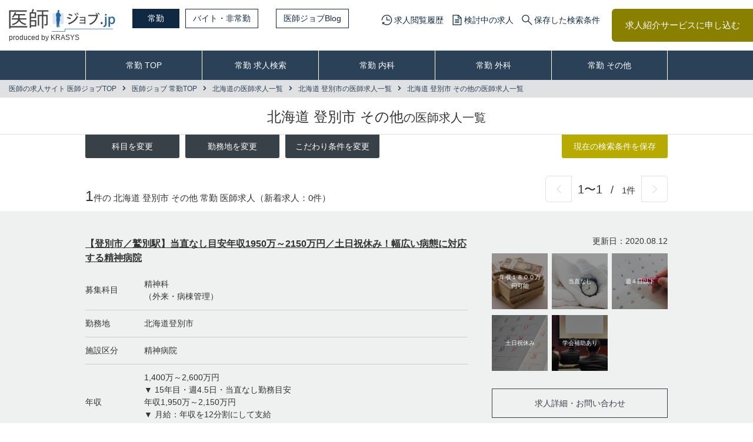

--- FILE ---
content_type: text/html; charset=UTF-8
request_url: https://ishi-job.jp/fulltime/search/hokkaido/01230_city/other_all/
body_size: 11288
content:
<!DOCTYPE html>
<html class="no-js" lang="ja">
<head>
	<meta charset="utf-8">
<meta name="HandheldFriendly" content="True">
<meta name="MobileOptimized" content="320">
<meta name="format-detection" content="telephone=no">
<meta http-equiv="X-UA-Compatible" content="IE=edge">
<!--[if IE]><meta http-equiv="cleartype" content="on"><![endif]-->
<meta name="viewport" content="width=device-width, initial-scale=1, shrink-to-fit=no, user-scalable=0" id="viewport">
<meta name="csrf-token" content="HWP9wVugVDDYENggjJcAdpVF02CyZM7FYGb94O7x">
<meta name="keywords" content="北海道,登別市,その他,医師,転職,求人,">
<meta name="description" content="北海道登別市その他の医師の求人情報一覧ページです。【医師ジョブ】では北海道登別市その他で転職をご検討の医師の皆様を、専門のコンサルタントが情報収集から条件交渉、転職内定後のフォローまで手厚くサポートいたします！！">
<link rel="canonical" href="https://ishi-job.jp/fulltime/search/hokkaido/01230_city/other_all/">
<title>北海道登別市その他の医師求人・転職・募集情報  | 医師ジョブ</title>
<!-- css-->
<link media="all" type="text/css" rel="stylesheet" href="https://ishi-job.jp/common/css/common.css?202402191000">
<link media="all" type="text/css" rel="stylesheet" href="https://ishi-job.jp/common/css/dynamic.css?202402191000">
<link media="all" type="text/css" rel="stylesheet" href="https://ishi-job.jp/common/css/static.css?202402191000">
<!-- /css-->
<!-- js-->
<script src="https://cdnjs.cloudflare.com/ajax/libs/jquery/3.4.1/jquery.min.js"></script>
<script src="https://ishi-job.jp/common/js/scripts.js?202402191000"></script>
<!-- /js-->


<script src="https://ishi-job.jp/common/js/save_search_cond.js?202402191000"></script>
<script src="https://ishi-job.jp/js/offer_list.js?202402191000"></script>
<script src="https://ishi-job.jp/js/favorit_offer.js?202402191000"></script>

<!-- /js-->
	<script type="application/ld+json">
      {
        "@context": "http://schema.org",
        "@type": "BreadcrumbList",
        "itemListElement": [
					{
						"@type": "ListItem",
						"position": 1,
						"item": {
							"@id": "https://ishi-job.jp",
							"name": "医師の求人サイト 医師ジョブTOP"
						}
					},
          {
            "@type": "ListItem",
            "position": 2,
            "item": {
              "@id": "https://ishi-job.jp/fulltime/",
              "name": "医師ジョブ 常勤TOP"
            }
          },
					{
						"@type": "ListItem",
						"position": 3,
						"item": {
							"@id": "https://ishi-job.jp/fulltime/search/hokkaido/",
							"name": "北海道の医師求人一覧"
						}
						},
						{
						"@type": "ListItem",
						"position": 4,
						"item": {
							"@id": "https://ishi-job.jp/fulltime/search/hokkaido/01230_city/",
							"name": "北海道 登別市の医師求人一覧"
						}
						},
						{
						"@type": "ListItem",
						"position": 5,
						"item": {
							"@id": "https://ishi-job.jp/fulltime/search/hokkaido/01230_city/other_all/",
							"name": "北海道 登別市 その他の医師求人一覧"
						}
						}
	        ]
      }
    </script>
</head>
<body class="fulltime">
<!-- Google Tag Manager -->
<noscript><iframe src="//www.googletagmanager.com/ns.html?id=GTM-KPNL4M"
                  height="0" width="0" style="display:none;visibility:hidden"></iframe></noscript>
<script>(function(w,d,s,l,i){w[l]=w[l]||[];w[l].push({'gtm.start':
      new Date().getTime(),event:'gtm.js'});var f=d.getElementsByTagName(s)[0],
    j=d.createElement(s),dl=l!='dataLayer'?'&l='+l:'';j.async=true;j.src=
    '//www.googletagmanager.com/gtm.js?id='+i+dl;f.parentNode.insertBefore(j,f);
  })(window,document,'script','dataLayer','GTM-KPNL4M');</script>
<!-- End Google Tag Manager -->
<div class="container">
	<div class="js-container-inner">
		<!-- HEADER -->
<header>
	<div class="header-inner flex-between-md">
		<div class="header-left">
			<a href="/" class="header-logo">
									<img src="/common/img/logo.png" alt="医師の転職・求人・バイト募集【医師ジョブ】" />
					<div class="header-txt">produced by KRASYS</div>
							</a>
			<div class="header-list flex">
				<a href="/fulltime/" class="header-link  is-active ">常勤</a>
				<a href="/parttime/" class="header-link ">バイト・非常勤</a>
				<a href="/blog/" target="_blank" rel="noopener noreferrer" class="header-link md" style="margin-left: 30px;">医師ジョブBlog</a>
			</div>
		</div>
					<div class="header-right flex md">
				<ul class="header-menu flex">
					<li><a href="/history/" class="trans menu-time">求人閲覧履歴</a></li>
					<li><a href="/offer_entry_list/" class="trans menu-doc">検討中の求人</a></li>
					<li><a href="/saved_search_list/" class="trans menu-search">保存した検索条件</a></li>
				</ul>
				<a href="/entry/" class="header-btn trans">求人紹介サービスに申し込む</a>
			</div>
			</div>
</header>
<!-- /header -->
<div class="navigation-mobile sm" id="navigation-mobile">
	<div class="navigation-inner">
		<div class="btn-close-menu js-close-menu"></div>
		<ul class="list-nav">
			<li><a href="/">総合TOP</a></li>
			<li><a  href="/fulltime/" >常勤 TOP</a></li>
			<li><a  href="/parttime/" >バイト・非常勤 TOP</a></li>
			<li><a  href="/entry/" >求人紹介サービス申し込み</a></li>
			<li><a href="/service/">サービス紹介</a></li>
			<li><a href="/corporate/">企業紹介</a></li>
			<li><a  href="/job_offer/" >人材をお探しの医療機関の方へ</a></li>
			<li><a  href="/sitemap/" class="is-current" >サイトマップ</a></li>
		</ul>
	</div>
</div>
<nav class="navigation">
	<div class="wrapper">
		<ul class="list-nav">
			<li><a  href="/fulltime/" >常勤 TOP</a></li>
			<li><a  href="/fulltime/search/form/" >常勤 求人検索</a></li>
			<li><a  href="/fulltime/search/internal_medicine/" >常勤 内科</a></li>
			<li><a  href="/fulltime/search/surgical_all/" >常勤 外科</a></li>
			<li><a  href="/fulltime/search/other_all/" >常勤 その他</a></li>
		</ul>
	</div>
</nav>
<!-- /nav -->
		<main class="main">
			<div class="breadcrumb">
				<ul class="list-breadcrumb">
					<li><a class="trans" href="/">医師の求人サイト 医師ジョブTOP</a></li>
					<li><a class="trans" href="/fulltime/">医師ジョブ 常勤TOP</a></li>
					<li><a class="trans" href="/fulltime/search/hokkaido/">北海道の医師求人一覧</a></li>
					<li><a class="trans" href="/fulltime/search/hokkaido/01230_city/">北海道 登別市の医師求人一覧</a></li>
					<li><a class="trans" href="/fulltime/search/hokkaido/01230_city/other_all/">北海道 登別市 その他の医師求人一覧</a></li>
				</ul>
			</div>
			<!-- /.breadcrumb-->
			<section class="section-heading">
						<h1>北海道 登別市 その他<small>の医師求人一覧</small></h1>
				</section>
			<!-- /.section-heading-->
			<div class="section-surgery-heading">
				<div class="wrapper">
					<div class="surgery-row">
						<div class="col-right">
							<a class="btn-common checked trans" id="save-condition" href="javascript:void(0);">現在の検索条件を保存</a>
							<input type="hidden" name="is_param" id="is_param" value="0">
							<input type="hidden" name="is_getlist" id="is_getlist" value="0">
							<input type="hidden" name="employment" id="employment" value="fulltime">
							<input type="hidden" name="offer_department_cat" value="other_all">
							<input type="hidden" name="pref" value="hokkaido">
						</div>
						<ul class="list-link flex">
							<li><div class="item-link trans js-btn-sidebar" data-id="change-subject">科目を変更</div></li>
							<li><div class="item-link trans js-btn-sidebar" data-id="change-work-location">勤務地を変更</div></li>
							<li><div class="item-link trans js-btn-sidebar" data-id="change-conditions">こだわり条件を変更</div></li>
						</ul>
					</div>
					<div class="flex-between-md">
						<div class="total-job"><span class="number-total">1</span><span class="text-total">件の 北海道 登別市 その他 常勤 医師求人<br class="sm">（新着求人：0件）</span></div>
						<div class="col-pager">
							<div class="list-pager flex">
								<a class="pager-arrows pager-prev is-off trans" href="javascript:void(0);"></a>
								<div class="pager-text">
									<span class="pager-number">1〜1</span>
									<span class="pager-line">/</span>
									<span class="pager-total">1件</span>
								</div>
								<a class="pager-arrows pager-next is-off trans" href="javascript:void(0);"></a>
							</div>
						</div>
					</div>
				</div>
			</div>
			<!-- /.section-surgery-heading-->
<section class="section-surgery-contents ">
			<div class="wrapper">
				<div class="item-surgery flex-md">
					<div class="surgery-left">
						<div class="surgery-head">
							</div>
							<h2 class="surgery-title"><a href="/fulltime/hokkaido/D-0015074/">【登別市／鷲別駅】当直なし目安年収1950万～2150万円／土日祝休み！幅広い病態に対応する精神病院</a></h2>
							<table class="surgery-data">
							<tbody>
									<tr><th>募集科目</th><td>精神科<br>（外来・病棟管理）</td></tr>
								<tr><th>勤務地</th><td>北海道登別市</td></tr>
								<tr><th>施設区分</th><td>精神病院</td></tr>
								<tr><th>年収</th><td>1,400万～2,600万円<br>▼ 15年目・週4.5日・当直なし勤務目安<br>年収1,950万～2,150万円<br>▼ 月給：年収を12分割にして支給<br>月給116万～216万円</td></tr>
								<tr><th>勤務</th><td>週4.5日（週4日応相談）<br>9:00 ～ 17:00（休憩60分）</td></tr>
							</tbody>
						</table>
					</div>
					<div class="surgery-right">
						<p class="list-date">更新日：2020.08.12</p>
						<ul class="list-surgery-photo flex">
											<li>
								<div class="item-photo eighteen-million">
									<p class="name">年収１８００万円可能</p>
								</div>
							</li>
									<li>
								<div class="item-photo no-shift">
									<p class="name">当直なし</p>
								</div>
							</li>
									<li>
								<div class="item-photo four-days">
									<p class="name">週４日以下</p>
								</div>
							</li>
									<li>
								<div class="item-photo holiday-weekend">
									<p class="name">土日祝休み</p>
								</div>
							</li>
									<li>
								<div class="item-photo conference-support">
									<p class="name">学会補助あり</p>
								</div>
							</li>
									</ul>
						<ul class="list-surgery-btn">
							<li><a class="btn-surgery" href="/fulltime/hokkaido/D-0015074/">求人詳細・お問い合わせ</a></li>
							<li>
									<a class="btn-add checked trans like-button" href="javascript:void(0);" data-offer_id="D-0015074">検討中の求人へ追加</a>
								</li>
						</ul>
					</div>
				</div>
			</div>
		</section>
		<!-- /.section-surgery-contents-->
		<div class="section-surgery-apply">
			<div class="wrapper">
				<div class="apply-heading">
					<div class="list-pager flex">
						<a class="pager-arrows pager-prev is-off trans" href="javascript:void(0);"></a>
						<div class="pager-text">
							<span class="pager-number">1〜1</span>
							<span class="pager-line">/</span>
							<span class="pager-total">1件</span>
						</div>
						<a class="pager-arrows pager-next is-off trans" href="javascript:void(0);"></a>
					</div>
				</div>
				<form name="form-user-entry" id="form-user-entry" action="/entry/" method="post">
					<input type="hidden" name="_token" value="HWP9wVugVDDYENggjJcAdpVF02CyZM7FYGb94O7x">
					<input type="hidden" name="search_cond" value="1">
					<input type="hidden" name="search_cond_emp" value="7">
					<input type="hidden" name="search_cond_area" value="北海道">					<input type="hidden" name="search_cond_dep" value="その他全て">																				<input type="hidden" name="search_cond_feature" value="こだわらない">									</form>
				<div class="surgery-desc">
					<p>医師専門の求人探しのプロフェッショナルが、ご要望にマッチした求人をご提案させていただきます。</p>
				</div>
				<a class="btn-apply trans" id="apply-user-entry" href="javascript:void(0);">この条件で求人紹介サービスに申し込む</a>
			</div>
		</div>
		<!-- /.section-surgery-apply-->

			<section class="section-other-prefectures">
				<div class="wrapper">
					<div class="other-row">
						<h2 class="prefectures-title">その他の都道府県</h2>
						<ul class="list-link-prefectures flex">
									<li>北海道</li>
														<li><a class="item-menu" href="/fulltime/search/aomori/other_all/" data-area-type="pref" data-pref="aomori">青森</a></li>
														<li><a class="item-menu" href="/fulltime/search/iwate/other_all/" data-area-type="pref" data-pref="iwate">岩手</a></li>
														<li><a class="item-menu" href="/fulltime/search/miyagi/other_all/" data-area-type="pref" data-pref="miyagi">宮城</a></li>
														<li><a class="item-menu" href="/fulltime/search/akita/other_all/" data-area-type="pref" data-pref="akita">秋田</a></li>
														<li><a class="item-menu" href="/fulltime/search/yamagata/other_all/" data-area-type="pref" data-pref="yamagata">山形</a></li>
														<li><a class="item-menu" href="/fulltime/search/hukushima/other_all/" data-area-type="pref" data-pref="hukushima">福島</a></li>
									</ul>
					</div>
					<div class="other-row">
						<h2 class="prefectures-title">北海道の市区町村</h2>
						<ul class="list-link-prefectures flex">
																						<li><a href="/fulltime/search/hokkaido/sapporo_city/other_all/">札幌市</a></li>
																	<li><a href="/fulltime/search/hokkaido/01101_city/other_all/">札幌市中央区</a></li>
																	<li><a href="/fulltime/search/hokkaido/01102_city/other_all/">札幌市北区</a></li>
																	<li><a href="/fulltime/search/hokkaido/01103_city/other_all/">札幌市東区</a></li>
																	<li><a href="/fulltime/search/hokkaido/01104_city/other_all/">札幌市白石区</a></li>
																	<li><a href="/fulltime/search/hokkaido/01105_city/other_all/">札幌市豊平区</a></li>
																	<li><a href="/fulltime/search/hokkaido/01106_city/other_all/">札幌市南区</a></li>
																	<li><a href="/fulltime/search/hokkaido/01107_city/other_all/">札幌市西区</a></li>
																	<li><a href="/fulltime/search/hokkaido/01108_city/other_all/">札幌市厚別区</a></li>
																	<li><a href="/fulltime/search/hokkaido/01109_city/other_all/">札幌市手稲区</a></li>
																	<li><a href="/fulltime/search/hokkaido/01110_city/other_all/">札幌市清田区</a></li>
																	<li><a href="/fulltime/search/hokkaido/01202_city/other_all/">函館市</a></li>
																	<li><a href="/fulltime/search/hokkaido/01203_city/other_all/">小樽市</a></li>
																	<li><a href="/fulltime/search/hokkaido/01204_city/other_all/">旭川市</a></li>
																	<li><a href="/fulltime/search/hokkaido/01205_city/other_all/">室蘭市</a></li>
																	<li><a href="/fulltime/search/hokkaido/01206_city/other_all/">釧路市</a></li>
																	<li><a href="/fulltime/search/hokkaido/01207_city/other_all/">帯広市</a></li>
																	<li><a href="/fulltime/search/hokkaido/01208_city/other_all/">北見市</a></li>
																	<li><a href="/fulltime/search/hokkaido/01209_city/other_all/">夕張市</a></li>
																	<li><a href="/fulltime/search/hokkaido/01210_city/other_all/">岩見沢市</a></li>
																	<li><a href="/fulltime/search/hokkaido/01211_city/other_all/">網走市</a></li>
																	<li><a href="/fulltime/search/hokkaido/01212_city/other_all/">留萌市</a></li>
																	<li><a href="/fulltime/search/hokkaido/01213_city/other_all/">苫小牧市</a></li>
																	<li><a href="/fulltime/search/hokkaido/01214_city/other_all/">稚内市</a></li>
																	<li><a href="/fulltime/search/hokkaido/01215_city/other_all/">美唄市</a></li>
																	<li><a href="/fulltime/search/hokkaido/01216_city/other_all/">芦別市</a></li>
																	<li><a href="/fulltime/search/hokkaido/01217_city/other_all/">江別市</a></li>
																	<li><a href="/fulltime/search/hokkaido/01218_city/other_all/">赤平市</a></li>
																	<li><a href="/fulltime/search/hokkaido/01219_city/other_all/">紋別市</a></li>
																	<li><a href="/fulltime/search/hokkaido/01220_city/other_all/">士別市</a></li>
																	<li><a href="/fulltime/search/hokkaido/01221_city/other_all/">名寄市</a></li>
																	<li><a href="/fulltime/search/hokkaido/01222_city/other_all/">三笠市</a></li>
																	<li><a href="/fulltime/search/hokkaido/01223_city/other_all/">根室市</a></li>
																	<li><a href="/fulltime/search/hokkaido/01224_city/other_all/">千歳市</a></li>
																	<li><a href="/fulltime/search/hokkaido/01225_city/other_all/">滝川市</a></li>
																	<li><a href="/fulltime/search/hokkaido/01226_city/other_all/">砂川市</a></li>
																	<li><a href="/fulltime/search/hokkaido/01227_city/other_all/">歌志内市</a></li>
																	<li><a href="/fulltime/search/hokkaido/01228_city/other_all/">深川市</a></li>
																	<li><a href="/fulltime/search/hokkaido/01229_city/other_all/">富良野市</a></li>
														<li>登別市</li>
																	<li><a href="/fulltime/search/hokkaido/01231_city/other_all/">恵庭市</a></li>
																	<li><a href="/fulltime/search/hokkaido/01233_city/other_all/">伊達市</a></li>
																	<li><a href="/fulltime/search/hokkaido/01234_city/other_all/">北広島市</a></li>
																	<li><a href="/fulltime/search/hokkaido/01235_city/other_all/">石狩市</a></li>
																	<li><a href="/fulltime/search/hokkaido/01236_city/other_all/">北斗市</a></li>
																	<li><a href="/fulltime/search/hokkaido/01303_city/other_all/">石狩郡当別町</a></li>
																	<li><a href="/fulltime/search/hokkaido/01304_city/other_all/">石狩郡新篠津村</a></li>
																	<li><a href="/fulltime/search/hokkaido/01331_city/other_all/">松前郡松前町</a></li>
																	<li><a href="/fulltime/search/hokkaido/01332_city/other_all/">松前郡福島町</a></li>
																	<li><a href="/fulltime/search/hokkaido/01333_city/other_all/">上磯郡知内町</a></li>
																	<li><a href="/fulltime/search/hokkaido/01334_city/other_all/">上磯郡木古内町</a></li>
																	<li><a href="/fulltime/search/hokkaido/01337_city/other_all/">亀田郡七飯町</a></li>
																	<li><a href="/fulltime/search/hokkaido/01343_city/other_all/">茅部郡鹿部町</a></li>
																	<li><a href="/fulltime/search/hokkaido/01345_city/other_all/">茅部郡森町</a></li>
																	<li><a href="/fulltime/search/hokkaido/01346_city/other_all/">二海郡八雲町</a></li>
																	<li><a href="/fulltime/search/hokkaido/01347_city/other_all/">山越郡長万部町</a></li>
																	<li><a href="/fulltime/search/hokkaido/01361_city/other_all/">檜山郡江差町</a></li>
																	<li><a href="/fulltime/search/hokkaido/01362_city/other_all/">檜山郡上ノ国町</a></li>
																	<li><a href="/fulltime/search/hokkaido/01363_city/other_all/">檜山郡厚沢部町</a></li>
																	<li><a href="/fulltime/search/hokkaido/01364_city/other_all/">爾志郡乙部町</a></li>
																	<li><a href="/fulltime/search/hokkaido/01367_city/other_all/">奥尻郡奥尻町</a></li>
																	<li><a href="/fulltime/search/hokkaido/01370_city/other_all/">瀬棚郡今金町</a></li>
																	<li><a href="/fulltime/search/hokkaido/01371_city/other_all/">久遠郡せたな町</a></li>
																	<li><a href="/fulltime/search/hokkaido/01391_city/other_all/">島牧郡島牧村</a></li>
																	<li><a href="/fulltime/search/hokkaido/01392_city/other_all/">寿都郡寿都町</a></li>
																	<li><a href="/fulltime/search/hokkaido/01393_city/other_all/">寿都郡黒松内町</a></li>
																	<li><a href="/fulltime/search/hokkaido/01394_city/other_all/">磯谷郡蘭越町</a></li>
																	<li><a href="/fulltime/search/hokkaido/01395_city/other_all/">虻田郡ニセコ町</a></li>
																	<li><a href="/fulltime/search/hokkaido/01396_city/other_all/">虻田郡真狩村</a></li>
																	<li><a href="/fulltime/search/hokkaido/01397_city/other_all/">虻田郡留寿都村</a></li>
																	<li><a href="/fulltime/search/hokkaido/01398_city/other_all/">虻田郡喜茂別町</a></li>
																	<li><a href="/fulltime/search/hokkaido/01399_city/other_all/">虻田郡京極町</a></li>
																	<li><a href="/fulltime/search/hokkaido/01400_city/other_all/">虻田郡倶知安町</a></li>
																	<li><a href="/fulltime/search/hokkaido/01401_city/other_all/">岩内郡共和町</a></li>
																	<li><a href="/fulltime/search/hokkaido/01402_city/other_all/">岩内郡岩内町</a></li>
																	<li><a href="/fulltime/search/hokkaido/01403_city/other_all/">古宇郡泊村</a></li>
																	<li><a href="/fulltime/search/hokkaido/01404_city/other_all/">古宇郡神恵内村</a></li>
																	<li><a href="/fulltime/search/hokkaido/01405_city/other_all/">積丹郡積丹町</a></li>
																	<li><a href="/fulltime/search/hokkaido/01406_city/other_all/">古平郡古平町</a></li>
																	<li><a href="/fulltime/search/hokkaido/01407_city/other_all/">余市郡仁木町</a></li>
																	<li><a href="/fulltime/search/hokkaido/01408_city/other_all/">余市郡余市町</a></li>
																	<li><a href="/fulltime/search/hokkaido/01409_city/other_all/">余市郡赤井川村</a></li>
																	<li><a href="/fulltime/search/hokkaido/01423_city/other_all/">空知郡南幌町</a></li>
																	<li><a href="/fulltime/search/hokkaido/01424_city/other_all/">空知郡奈井江町</a></li>
																	<li><a href="/fulltime/search/hokkaido/01425_city/other_all/">空知郡上砂川町</a></li>
																	<li><a href="/fulltime/search/hokkaido/01427_city/other_all/">夕張郡由仁町</a></li>
																	<li><a href="/fulltime/search/hokkaido/01428_city/other_all/">夕張郡長沼町</a></li>
																	<li><a href="/fulltime/search/hokkaido/01429_city/other_all/">夕張郡栗山町</a></li>
																	<li><a href="/fulltime/search/hokkaido/01430_city/other_all/">樺戸郡月形町</a></li>
																	<li><a href="/fulltime/search/hokkaido/01431_city/other_all/">樺戸郡浦臼町</a></li>
																	<li><a href="/fulltime/search/hokkaido/01432_city/other_all/">樺戸郡新十津川町</a></li>
																	<li><a href="/fulltime/search/hokkaido/01433_city/other_all/">雨竜郡妹背牛町</a></li>
																	<li><a href="/fulltime/search/hokkaido/01434_city/other_all/">雨竜郡秩父別町</a></li>
																	<li><a href="/fulltime/search/hokkaido/01436_city/other_all/">雨竜郡雨竜町</a></li>
																	<li><a href="/fulltime/search/hokkaido/01437_city/other_all/">雨竜郡北竜町</a></li>
																	<li><a href="/fulltime/search/hokkaido/01438_city/other_all/">雨竜郡沼田町</a></li>
																	<li><a href="/fulltime/search/hokkaido/01452_city/other_all/">上川郡鷹栖町</a></li>
																	<li><a href="/fulltime/search/hokkaido/01453_city/other_all/">上川郡東神楽町</a></li>
																	<li><a href="/fulltime/search/hokkaido/01454_city/other_all/">上川郡当麻町</a></li>
																	<li><a href="/fulltime/search/hokkaido/01455_city/other_all/">上川郡比布町</a></li>
																	<li><a href="/fulltime/search/hokkaido/01456_city/other_all/">上川郡愛別町</a></li>
																	<li><a href="/fulltime/search/hokkaido/01457_city/other_all/">上川郡上川町</a></li>
																	<li><a href="/fulltime/search/hokkaido/01458_city/other_all/">上川郡東川町</a></li>
																	<li><a href="/fulltime/search/hokkaido/01459_city/other_all/">上川郡美瑛町</a></li>
																	<li><a href="/fulltime/search/hokkaido/01460_city/other_all/">空知郡上富良野町</a></li>
																	<li><a href="/fulltime/search/hokkaido/01461_city/other_all/">空知郡中富良野町</a></li>
																	<li><a href="/fulltime/search/hokkaido/01462_city/other_all/">空知郡南富良野町</a></li>
																	<li><a href="/fulltime/search/hokkaido/01463_city/other_all/">勇払郡占冠村</a></li>
																	<li><a href="/fulltime/search/hokkaido/01464_city/other_all/">上川郡和寒町</a></li>
																	<li><a href="/fulltime/search/hokkaido/01465_city/other_all/">上川郡剣淵町</a></li>
																	<li><a href="/fulltime/search/hokkaido/01468_city/other_all/">上川郡下川町</a></li>
																	<li><a href="/fulltime/search/hokkaido/01469_city/other_all/">中川郡美深町</a></li>
																	<li><a href="/fulltime/search/hokkaido/01470_city/other_all/">中川郡音威子府村</a></li>
																	<li><a href="/fulltime/search/hokkaido/01471_city/other_all/">中川郡中川町</a></li>
																	<li><a href="/fulltime/search/hokkaido/01472_city/other_all/">雨竜郡幌加内町</a></li>
																	<li><a href="/fulltime/search/hokkaido/01481_city/other_all/">増毛郡増毛町</a></li>
																	<li><a href="/fulltime/search/hokkaido/01482_city/other_all/">留萌郡小平町</a></li>
																	<li><a href="/fulltime/search/hokkaido/01483_city/other_all/">苫前郡苫前町</a></li>
																	<li><a href="/fulltime/search/hokkaido/01484_city/other_all/">苫前郡羽幌町</a></li>
																	<li><a href="/fulltime/search/hokkaido/01485_city/other_all/">苫前郡初山別村</a></li>
																	<li><a href="/fulltime/search/hokkaido/01486_city/other_all/">天塩郡遠別町</a></li>
																	<li><a href="/fulltime/search/hokkaido/01487_city/other_all/">天塩郡天塩町</a></li>
																	<li><a href="/fulltime/search/hokkaido/01511_city/other_all/">宗谷郡猿払村</a></li>
																	<li><a href="/fulltime/search/hokkaido/01512_city/other_all/">枝幸郡浜頓別町</a></li>
																	<li><a href="/fulltime/search/hokkaido/01513_city/other_all/">枝幸郡中頓別町</a></li>
																	<li><a href="/fulltime/search/hokkaido/01514_city/other_all/">枝幸郡枝幸町</a></li>
																	<li><a href="/fulltime/search/hokkaido/01516_city/other_all/">天塩郡豊富町</a></li>
																	<li><a href="/fulltime/search/hokkaido/01517_city/other_all/">礼文郡礼文町</a></li>
																	<li><a href="/fulltime/search/hokkaido/01518_city/other_all/">利尻郡利尻町</a></li>
																	<li><a href="/fulltime/search/hokkaido/01519_city/other_all/">利尻郡利尻富士町</a></li>
																	<li><a href="/fulltime/search/hokkaido/01520_city/other_all/">天塩郡幌延町</a></li>
																	<li><a href="/fulltime/search/hokkaido/01543_city/other_all/">網走郡美幌町</a></li>
																	<li><a href="/fulltime/search/hokkaido/01544_city/other_all/">網走郡津別町</a></li>
																	<li><a href="/fulltime/search/hokkaido/01545_city/other_all/">斜里郡斜里町</a></li>
																	<li><a href="/fulltime/search/hokkaido/01546_city/other_all/">斜里郡清里町</a></li>
																	<li><a href="/fulltime/search/hokkaido/01547_city/other_all/">斜里郡小清水町</a></li>
																	<li><a href="/fulltime/search/hokkaido/01549_city/other_all/">常呂郡訓子府町</a></li>
																	<li><a href="/fulltime/search/hokkaido/01550_city/other_all/">常呂郡置戸町</a></li>
																	<li><a href="/fulltime/search/hokkaido/01552_city/other_all/">常呂郡佐呂間町</a></li>
																	<li><a href="/fulltime/search/hokkaido/01555_city/other_all/">紋別郡遠軽町</a></li>
																	<li><a href="/fulltime/search/hokkaido/01559_city/other_all/">紋別郡湧別町</a></li>
																	<li><a href="/fulltime/search/hokkaido/01560_city/other_all/">紋別郡滝上町</a></li>
																	<li><a href="/fulltime/search/hokkaido/01561_city/other_all/">紋別郡興部町</a></li>
																	<li><a href="/fulltime/search/hokkaido/01562_city/other_all/">紋別郡西興部村</a></li>
																	<li><a href="/fulltime/search/hokkaido/01563_city/other_all/">紋別郡雄武町</a></li>
																	<li><a href="/fulltime/search/hokkaido/01564_city/other_all/">網走郡大空町</a></li>
																	<li><a href="/fulltime/search/hokkaido/01571_city/other_all/">虻田郡豊浦町</a></li>
																	<li><a href="/fulltime/search/hokkaido/01575_city/other_all/">有珠郡壮瞥町</a></li>
																	<li><a href="/fulltime/search/hokkaido/01578_city/other_all/">白老郡白老町</a></li>
																	<li><a href="/fulltime/search/hokkaido/01581_city/other_all/">勇払郡厚真町</a></li>
																	<li><a href="/fulltime/search/hokkaido/01584_city/other_all/">虻田郡洞爺湖町</a></li>
																	<li><a href="/fulltime/search/hokkaido/01585_city/other_all/">勇払郡安平町</a></li>
																	<li><a href="/fulltime/search/hokkaido/01586_city/other_all/">勇払郡むかわ町</a></li>
																	<li><a href="/fulltime/search/hokkaido/01601_city/other_all/">沙流郡日高町</a></li>
																	<li><a href="/fulltime/search/hokkaido/01602_city/other_all/">沙流郡平取町</a></li>
																	<li><a href="/fulltime/search/hokkaido/01604_city/other_all/">新冠郡新冠町</a></li>
																	<li><a href="/fulltime/search/hokkaido/01607_city/other_all/">浦河郡浦河町</a></li>
																	<li><a href="/fulltime/search/hokkaido/01608_city/other_all/">様似郡様似町</a></li>
																	<li><a href="/fulltime/search/hokkaido/01609_city/other_all/">幌泉郡えりも町</a></li>
																	<li><a href="/fulltime/search/hokkaido/01610_city/other_all/">日高郡新ひだか町</a></li>
																	<li><a href="/fulltime/search/hokkaido/01631_city/other_all/">河東郡音更町</a></li>
																	<li><a href="/fulltime/search/hokkaido/01632_city/other_all/">河東郡士幌町</a></li>
																	<li><a href="/fulltime/search/hokkaido/01633_city/other_all/">河東郡上士幌町</a></li>
																	<li><a href="/fulltime/search/hokkaido/01634_city/other_all/">河東郡鹿追町</a></li>
																	<li><a href="/fulltime/search/hokkaido/01635_city/other_all/">上川郡新得町</a></li>
																	<li><a href="/fulltime/search/hokkaido/01636_city/other_all/">上川郡清水町</a></li>
																	<li><a href="/fulltime/search/hokkaido/01637_city/other_all/">河西郡芽室町</a></li>
																	<li><a href="/fulltime/search/hokkaido/01638_city/other_all/">河西郡中札内村</a></li>
																	<li><a href="/fulltime/search/hokkaido/01639_city/other_all/">河西郡更別村</a></li>
																	<li><a href="/fulltime/search/hokkaido/01641_city/other_all/">広尾郡大樹町</a></li>
																	<li><a href="/fulltime/search/hokkaido/01642_city/other_all/">広尾郡広尾町</a></li>
																	<li><a href="/fulltime/search/hokkaido/01643_city/other_all/">中川郡幕別町</a></li>
																	<li><a href="/fulltime/search/hokkaido/01644_city/other_all/">中川郡池田町</a></li>
																	<li><a href="/fulltime/search/hokkaido/01645_city/other_all/">中川郡豊頃町</a></li>
																	<li><a href="/fulltime/search/hokkaido/01646_city/other_all/">中川郡本別町</a></li>
																	<li><a href="/fulltime/search/hokkaido/01647_city/other_all/">足寄郡足寄町</a></li>
																	<li><a href="/fulltime/search/hokkaido/01648_city/other_all/">足寄郡陸別町</a></li>
																	<li><a href="/fulltime/search/hokkaido/01649_city/other_all/">十勝郡浦幌町</a></li>
																	<li><a href="/fulltime/search/hokkaido/01661_city/other_all/">釧路郡釧路町</a></li>
																	<li><a href="/fulltime/search/hokkaido/01662_city/other_all/">厚岸郡厚岸町</a></li>
																	<li><a href="/fulltime/search/hokkaido/01663_city/other_all/">厚岸郡浜中町</a></li>
																	<li><a href="/fulltime/search/hokkaido/01664_city/other_all/">川上郡標茶町</a></li>
																	<li><a href="/fulltime/search/hokkaido/01665_city/other_all/">川上郡弟子屈町</a></li>
																	<li><a href="/fulltime/search/hokkaido/01667_city/other_all/">阿寒郡鶴居村</a></li>
																	<li><a href="/fulltime/search/hokkaido/01668_city/other_all/">白糠郡白糠町</a></li>
																	<li><a href="/fulltime/search/hokkaido/01691_city/other_all/">野付郡別海町</a></li>
																	<li><a href="/fulltime/search/hokkaido/01692_city/other_all/">標津郡中標津町</a></li>
																	<li><a href="/fulltime/search/hokkaido/01693_city/other_all/">標津郡標津町</a></li>
																	<li><a href="/fulltime/search/hokkaido/01694_city/other_all/">目梨郡羅臼町</a></li>
									</ul>
					</div>
					<div class="other-row">
						<h2 class="prefectures-title">その他の科目</h2>
						<ul class="list-link-prefectures flex">
																	<li><a href="/fulltime/search/hokkaido/01230_city/internal_medicine/internal/">一般内科</a></li>
																		<li><a href="/fulltime/search/hokkaido/01230_city/internal_medicine/respiratory/">呼吸器内科</a></li>
																		<li><a href="/fulltime/search/hokkaido/01230_city/internal_medicine/gastrointestinal/">消化器内科</a></li>
																		<li><a href="/fulltime/search/hokkaido/01230_city/internal_medicine/cardiovascular/">循環器内科</a></li>
																		<li><a href="/fulltime/search/hokkaido/01230_city/internal_medicine/endocrinology/">内分泌内科</a></li>
																		<li><a href="/fulltime/search/hokkaido/01230_city/internal_medicine/neurologyinternal/">神経内科</a></li>
																		<li><a href="/fulltime/search/hokkaido/01230_city/internal_medicine/psychosomatic/">心療内科</a></li>
																		<li><a href="/fulltime/search/hokkaido/01230_city/internal_medicine/hematology/">血液内科</a></li>
																		<li><a href="/fulltime/search/hokkaido/01230_city/internal_medicine/nephrology/">腎臓内科</a></li>
																		<li><a href="/fulltime/search/hokkaido/01230_city/internal_medicine/oldman/">老人内科</a></li>
																		<li><a href="/fulltime/search/hokkaido/01230_city/internal_medicine/rheumatism/">リウマチ科</a></li>
																		<li><a href="/fulltime/search/hokkaido/01230_city/internal_medicine/palliativecare/">緩和ケア（内科）</a></li>
																		<li><a href="/fulltime/search/hokkaido/01230_city/internal_medicine/unmentionedinternal/">内科系科目不問</a></li>
																							<li><a href="/fulltime/search/hokkaido/01230_city/surgical_all/surgery/">一般外科</a></li>
																		<li><a href="/fulltime/search/hokkaido/01230_city/surgical_all/thoracicsurgery/">呼吸器外科</a></li>
																		<li><a href="/fulltime/search/hokkaido/01230_city/surgical_all/cardiovascularsurgery/">心臓血管外科</a></li>
																		<li><a href="/fulltime/search/hokkaido/01230_city/surgical_all/digestivesurgery/">消化器外科</a></li>
																		<li><a href="/fulltime/search/hokkaido/01230_city/surgical_all/breastsurgery/">乳腺外科</a></li>
																		<li><a href="/fulltime/search/hokkaido/01230_city/surgical_all/neurosurgery/">脳神経外科</a></li>
																		<li><a href="/fulltime/search/hokkaido/01230_city/surgical_all/orthopaedicsurgery/">整形外科</a></li>
																		<li><a href="/fulltime/search/hokkaido/01230_city/surgical_all/plasticsurgery/">形成外科</a></li>
																		<li><a href="/fulltime/search/hokkaido/01230_city/surgical_all/aestheticsurgery/">美容外科</a></li>
																		<li><a href="/fulltime/search/hokkaido/01230_city/surgical_all/unmentionedsurgery/">外科系科目不問</a></li>
																							<li><a href="/fulltime/search/hokkaido/01230_city/other_all/pediatrics/">小児科</a></li>
																		<li><a href="/fulltime/search/hokkaido/01230_city/other_all/neurology/">神経科</a></li>
																		<li><a href="/fulltime/search/hokkaido/01230_city/other_all/psychiatry/">精神科</a></li>
																		<li><a href="/fulltime/search/hokkaido/01230_city/other_all/obstetricsgynecology/">産婦人科</a></li>
																		<li><a href="/fulltime/search/hokkaido/01230_city/other_all/obstetrics/">産科</a></li>
																		<li><a href="/fulltime/search/hokkaido/01230_city/other_all/gynecology/">婦人科</a></li>
																		<li><a href="/fulltime/search/hokkaido/01230_city/other_all/urology/">泌尿器科</a></li>
																		<li><a href="/fulltime/search/hokkaido/01230_city/other_all/ophthalmology/">眼科</a></li>
																		<li><a href="/fulltime/search/hokkaido/01230_city/other_all/otorhinolaryngology/">耳鼻咽喉科</a></li>
																		<li><a href="/fulltime/search/hokkaido/01230_city/other_all/dermatology/">皮膚科</a></li>
																		<li><a href="/fulltime/search/hokkaido/01230_city/other_all/aestheticdermatology/">美容皮膚科</a></li>
																		<li><a href="/fulltime/search/hokkaido/01230_city/other_all/anesthesiology/">麻酔科</a></li>
																		<li><a href="/fulltime/search/hokkaido/01230_city/other_all/rehabilitation/">リハビリテーション科</a></li>
																		<li><a href="/fulltime/search/hokkaido/01230_city/other_all/radiology/">放射線科</a></li>
																		<li><a href="/fulltime/search/hokkaido/01230_city/other_all/dialysis/">人工透析</a></li>
																		<li><a href="/fulltime/search/hokkaido/01230_city/other_all/pathology/">病理科</a></li>
																		<li><a href="/fulltime/search/hokkaido/01230_city/other_all/criticalcare/">救急科</a></li>
																		<li><a href="/fulltime/search/hokkaido/01230_city/other_all/homecare/">在宅診療</a></li>
																		<li><a href="/fulltime/search/hokkaido/01230_city/other_all/medicalexamination/">健診</a></li>
																		<li><a href="/fulltime/search/hokkaido/01230_city/other_all/general/">総合診療科</a></li>
																		<li><a href="/fulltime/search/hokkaido/01230_city/other_all/industrialphysician/">産業医・企業系</a></li>
																		<li><a href="/fulltime/search/hokkaido/01230_city/other_all/other/">その他</a></li>
																		<li><a href="/fulltime/search/hokkaido/01230_city/other_all/all_departments/">全ての科目不問</a></li>
												</ul>
					</div>
				</div>
			</section>
			<!-- /.section-other-prefectures-->
			<div class="modal-sidebar js-left-sidebar" id="change-subject">
				<div class="title">専門科目を変更</div>
				<div class="btn-trigger-close js-btn-trigger-close"><span></span><span></span></div>
				<div class="modal-sidebar-inner">
					<ul class="list-menu" id="cond-department_id">
																							<li><a class="item-menu" href="/fulltime/search/hokkaido/01230_city/other_all/pediatrics/" data-department_id="34">小児科</a></li>
																														<li><a class="item-menu" href="/fulltime/search/hokkaido/01230_city/other_all/neurology/" data-department_id="35">神経科</a></li>
																														<li><a class="item-menu" href="/fulltime/search/hokkaido/01230_city/other_all/psychiatry/" data-department_id="36">精神科</a></li>
																														<li><a class="item-menu" href="/fulltime/search/hokkaido/01230_city/other_all/obstetricsgynecology/" data-department_id="37">産婦人科</a></li>
																														<li><a class="item-menu" href="/fulltime/search/hokkaido/01230_city/other_all/obstetrics/" data-department_id="38">産科</a></li>
																														<li><a class="item-menu" href="/fulltime/search/hokkaido/01230_city/other_all/gynecology/" data-department_id="39">婦人科</a></li>
																														<li><a class="item-menu" href="/fulltime/search/hokkaido/01230_city/other_all/urology/" data-department_id="40">泌尿器科</a></li>
																														<li><a class="item-menu" href="/fulltime/search/hokkaido/01230_city/other_all/ophthalmology/" data-department_id="41">眼科</a></li>
																														<li><a class="item-menu" href="/fulltime/search/hokkaido/01230_city/other_all/otorhinolaryngology/" data-department_id="42">耳鼻咽喉科</a></li>
																														<li><a class="item-menu" href="/fulltime/search/hokkaido/01230_city/other_all/dermatology/" data-department_id="43">皮膚科</a></li>
																														<li><a class="item-menu" href="/fulltime/search/hokkaido/01230_city/other_all/aestheticdermatology/" data-department_id="44">美容皮膚科</a></li>
																														<li><a class="item-menu" href="/fulltime/search/hokkaido/01230_city/other_all/anesthesiology/" data-department_id="45">麻酔科</a></li>
																														<li><a class="item-menu" href="/fulltime/search/hokkaido/01230_city/other_all/rehabilitation/" data-department_id="46">リハビリテーション科</a></li>
																														<li><a class="item-menu" href="/fulltime/search/hokkaido/01230_city/other_all/radiology/" data-department_id="47">放射線科</a></li>
																														<li><a class="item-menu" href="/fulltime/search/hokkaido/01230_city/other_all/dialysis/" data-department_id="48">人工透析</a></li>
																														<li><a class="item-menu" href="/fulltime/search/hokkaido/01230_city/other_all/pathology/" data-department_id="49">病理科</a></li>
																														<li><a class="item-menu" href="/fulltime/search/hokkaido/01230_city/other_all/criticalcare/" data-department_id="50">救急科</a></li>
																														<li><a class="item-menu" href="/fulltime/search/hokkaido/01230_city/other_all/homecare/" data-department_id="51">在宅診療</a></li>
																														<li><a class="item-menu" href="/fulltime/search/hokkaido/01230_city/other_all/medicalexamination/" data-department_id="52">健診</a></li>
																														<li><a class="item-menu" href="/fulltime/search/hokkaido/01230_city/other_all/general/" data-department_id="53">総合診療科</a></li>
																														<li><a class="item-menu" href="/fulltime/search/hokkaido/01230_city/other_all/industrialphysician/" data-department_id="54">産業医・企業系</a></li>
																														<li><a class="item-menu" href="/fulltime/search/hokkaido/01230_city/other_all/other/" data-department_id="61">その他</a></li>
																														<li><a class="item-menu" href="/fulltime/search/hokkaido/01230_city/other_all/all_departments/" data-department_id="65">全ての科目不問</a></li>
																	</ul>
				</div>
			</div>
			<!-- /.modal-sidebar-->
			<div class="modal-sidebar js-left-sidebar" id="change-work-location">
				<div class="title">勤務地を変更</div>
				<div class="btn-trigger-close js-btn-trigger-close"><span></span><span></span></div>
				<div class="modal-sidebar-inner">
					<ul class="list-menu" id="cond-area">
																		<li><a class="item-menu" href="/fulltime/search/hokkaido_tohoku/other_all/" data-area-type="region" data-region="hokkaido_tohoku">北海道・東北地方すべて</a>
															<ul class="list-menu-sub">
													<li><a class="item-menu is-current" href="javascript:void(0);" data-area-type="pref" data-pref="hokkaido">北海道</a></li>
								        																<li><a class="item-menu" href="/fulltime/search/aomori/other_all/" data-area-type="pref" data-pref="aomori">青森</a></li>
																
								        																<li><a class="item-menu" href="/fulltime/search/iwate/other_all/" data-area-type="pref" data-pref="iwate">岩手</a></li>
																
								        																<li><a class="item-menu" href="/fulltime/search/miyagi/other_all/" data-area-type="pref" data-pref="miyagi">宮城</a></li>
																
								        																<li><a class="item-menu" href="/fulltime/search/akita/other_all/" data-area-type="pref" data-pref="akita">秋田</a></li>
																
								        																<li><a class="item-menu" href="/fulltime/search/yamagata/other_all/" data-area-type="pref" data-pref="yamagata">山形</a></li>
																
								        																<li><a class="item-menu" href="/fulltime/search/hukushima/other_all/" data-area-type="pref" data-pref="hukushima">福島</a></li>
																
												</ul>
						</li>
																					<li><a class="item-menu" href="/fulltime/search/hokuriku_koshinetsu/other_all/" data-area-type="region" data-region="hokuriku_koshinetsu">北陸・甲信越地方すべて</a>
															<ul class="list-menu-sub">
					        																<li><a class="item-menu" href="/fulltime/search/nigata/other_all/" data-area-type="pref" data-pref="nigata">新潟</a></li>
																
								        																<li><a class="item-menu" href="/fulltime/search/toyama/other_all/" data-area-type="pref" data-pref="toyama">富山</a></li>
																
								        																<li><a class="item-menu" href="/fulltime/search/ishikawa/other_all/" data-area-type="pref" data-pref="ishikawa">石川</a></li>
																
								        																<li><a class="item-menu" href="/fulltime/search/hukui/other_all/" data-area-type="pref" data-pref="hukui">福井</a></li>
																
								        																<li><a class="item-menu" href="/fulltime/search/yamanashi/other_all/" data-area-type="pref" data-pref="yamanashi">山梨</a></li>
																
								        																<li><a class="item-menu" href="/fulltime/search/nagano/other_all/" data-area-type="pref" data-pref="nagano">長野</a></li>
																
												</ul>
						</li>
																			<li><a class="item-menu" href="/fulltime/search/kanto/other_all/" data-area-type="region" data-region="kanto">関東地方すべて</a>
															<ul class="list-menu-sub">
					        																<li><a class="item-menu" href="/fulltime/search/ibaraki/other_all/" data-area-type="pref" data-pref="ibaraki">茨城</a></li>
																
								        																<li><a class="item-menu" href="/fulltime/search/tochigi/other_all/" data-area-type="pref" data-pref="tochigi">栃木</a></li>
																
								        																<li><a class="item-menu" href="/fulltime/search/gunma/other_all/" data-area-type="pref" data-pref="gunma">群馬</a></li>
																
								        																<li><a class="item-menu" href="/fulltime/search/saitama/other_all/" data-area-type="pref" data-pref="saitama">埼玉</a></li>
																
								        																<li><a class="item-menu" href="/fulltime/search/chiba/other_all/" data-area-type="pref" data-pref="chiba">千葉</a></li>
																
								        																<li><a class="item-menu" href="/fulltime/search/tokyo/other_all/" data-area-type="pref" data-pref="tokyo">東京</a></li>
																
								        																<li><a class="item-menu" href="/fulltime/search/kanagawa/other_all/" data-area-type="pref" data-pref="kanagawa">神奈川</a></li>
																
												</ul>
						</li>
																			<li><a class="item-menu" href="/fulltime/search/tokai/other_all/" data-area-type="region" data-region="tokai">東海地方すべて</a>
															<ul class="list-menu-sub">
					        																<li><a class="item-menu" href="/fulltime/search/gihu/other_all/" data-area-type="pref" data-pref="gihu">岐阜</a></li>
																
								        																<li><a class="item-menu" href="/fulltime/search/shizuoka/other_all/" data-area-type="pref" data-pref="shizuoka">静岡</a></li>
																
								        																<li><a class="item-menu" href="/fulltime/search/aichi/other_all/" data-area-type="pref" data-pref="aichi">愛知</a></li>
																
								        																<li><a class="item-menu" href="/fulltime/search/mie/other_all/" data-area-type="pref" data-pref="mie">三重</a></li>
																
												</ul>
						</li>
																			<li><a class="item-menu" href="/fulltime/search/kinki/other_all/" data-area-type="region" data-region="kinki">近畿地方すべて</a>
															<ul class="list-menu-sub">
					        																<li><a class="item-menu" href="/fulltime/search/shiga/other_all/" data-area-type="pref" data-pref="shiga">滋賀</a></li>
																
								        																<li><a class="item-menu" href="/fulltime/search/kyoto/other_all/" data-area-type="pref" data-pref="kyoto">京都</a></li>
																
								        																<li><a class="item-menu" href="/fulltime/search/osaka/other_all/" data-area-type="pref" data-pref="osaka">大阪</a></li>
																
								        																<li><a class="item-menu" href="/fulltime/search/hyogo/other_all/" data-area-type="pref" data-pref="hyogo">兵庫</a></li>
																
								        																<li><a class="item-menu" href="/fulltime/search/nara/other_all/" data-area-type="pref" data-pref="nara">奈良</a></li>
																
								        																<li><a class="item-menu" href="/fulltime/search/wakayama/other_all/" data-area-type="pref" data-pref="wakayama">和歌山</a></li>
																
												</ul>
						</li>
																			<li><a class="item-menu" href="/fulltime/search/chugoku/other_all/" data-area-type="region" data-region="chugoku">中国地方すべて</a>
															<ul class="list-menu-sub">
					        																<li><a class="item-menu" href="/fulltime/search/tottori/other_all/" data-area-type="pref" data-pref="tottori">鳥取</a></li>
																
								        																<li><a class="item-menu" href="/fulltime/search/shimane/other_all/" data-area-type="pref" data-pref="shimane">島根</a></li>
																
								        																<li><a class="item-menu" href="/fulltime/search/okayama/other_all/" data-area-type="pref" data-pref="okayama">岡山</a></li>
																
								        																<li><a class="item-menu" href="/fulltime/search/hiroshima/other_all/" data-area-type="pref" data-pref="hiroshima">広島</a></li>
																
								        																<li><a class="item-menu" href="/fulltime/search/yamaguchi/other_all/" data-area-type="pref" data-pref="yamaguchi">山口</a></li>
																
												</ul>
						</li>
																			<li><a class="item-menu" href="/fulltime/search/shikoku/other_all/" data-area-type="region" data-region="shikoku">四国地方すべて</a>
															<ul class="list-menu-sub">
					        																<li><a class="item-menu" href="/fulltime/search/tokushima/other_all/" data-area-type="pref" data-pref="tokushima">徳島</a></li>
																
								        																<li><a class="item-menu" href="/fulltime/search/kagawa/other_all/" data-area-type="pref" data-pref="kagawa">香川</a></li>
																
								        																<li><a class="item-menu" href="/fulltime/search/ehime/other_all/" data-area-type="pref" data-pref="ehime">愛媛</a></li>
																
								        																<li><a class="item-menu" href="/fulltime/search/kochi/other_all/" data-area-type="pref" data-pref="kochi">高知</a></li>
																
												</ul>
						</li>
																			<li><a class="item-menu" href="/fulltime/search/kyushu_okinawa/other_all/" data-area-type="region" data-region="kyushu_okinawa">九州・沖縄地方すべて</a>
															<ul class="list-menu-sub">
					        																<li><a class="item-menu" href="/fulltime/search/hukuoka/other_all/" data-area-type="pref" data-pref="hukuoka">福岡</a></li>
																
								        																<li><a class="item-menu" href="/fulltime/search/saga/other_all/" data-area-type="pref" data-pref="saga">佐賀</a></li>
																
								        																<li><a class="item-menu" href="/fulltime/search/nagasaki/other_all/" data-area-type="pref" data-pref="nagasaki">長崎</a></li>
																
								        																<li><a class="item-menu" href="/fulltime/search/kumamoto/other_all/" data-area-type="pref" data-pref="kumamoto">熊本</a></li>
																
								        																<li><a class="item-menu" href="/fulltime/search/oita/other_all/" data-area-type="pref" data-pref="oita">大分</a></li>
																
								        																<li><a class="item-menu" href="/fulltime/search/miyazaki/other_all/" data-area-type="pref" data-pref="miyazaki">宮崎</a></li>
																
								        																<li><a class="item-menu" href="/fulltime/search/kagoshima/other_all/" data-area-type="pref" data-pref="kagoshima">鹿児島</a></li>
																
								        																<li><a class="item-menu" href="/fulltime/search/okinawa/other_all/" data-area-type="pref" data-pref="okinawa">沖縄</a></li>
																
												</ul>
						</li>
								</ul>
				</div>
			</div>
			<!-- /.modal-sidebar-->
			<div class="modal-sidebar js-left-sidebar" id="change-conditions">
				<div class="title">こだわり条件を変更</div>
				<div class="btn-trigger-close js-btn-trigger-close"><span></span><span></span></div>
				<div class="modal-sidebar-inner">
					<ul class="list-menu" id="cond-feature">
						<li><a class="item-menu" href="/fulltime/search/hokkaido/01230_city/other_all?feature=年収１８００万円可能" data-feature="57">年収１８００万円可能</a></li><li><a class="item-menu" href="/fulltime/search/hokkaido/01230_city/other_all?feature=管理医師/院長/施設長" data-feature="58">管理医師/院長/施設長</a></li><li><a class="item-menu" href="/fulltime/search/hokkaido/01230_city/other_all?feature=通勤便利" data-feature="59">通勤便利</a></li><li><a class="item-menu" href="/fulltime/search/hokkaido/01230_city/other_all?feature=マイカー通勤可" data-feature="60">マイカー通勤可</a></li><li><a class="item-menu" href="/fulltime/search/hokkaido/01230_city/other_all?feature=当直なし" data-feature="61">当直なし</a></li><li><a class="item-menu" href="/fulltime/search/hokkaido/01230_city/other_all?feature=残業なし" data-feature="62">残業なし</a></li><li><a class="item-menu" href="/fulltime/search/hokkaido/01230_city/other_all?feature=週４日以下" data-feature="63">週４日以下</a></li><li><a class="item-menu" href="/fulltime/search/hokkaido/01230_city/other_all?feature=土日祝休み" data-feature="64">土日祝休み</a></li><li><a class="item-menu" href="/fulltime/search/hokkaido/01230_city/other_all?feature=早上がり（時短）可" data-feature="65">早上がり（時短）可</a></li><li><a class="item-menu" href="/fulltime/search/hokkaido/01230_city/other_all?feature=時間調整可" data-feature="66">時間調整可</a></li><li><a class="item-menu" href="/fulltime/search/hokkaido/01230_city/other_all?feature=専門医取得・認定施設" data-feature="68">専門医取得・認定施設</a></li><li><a class="item-menu" href="/fulltime/search/hokkaido/01230_city/other_all?feature=症例数・手術件数が多い" data-feature="69">症例数・手術件数が多い</a></li><li><a class="item-menu" href="/fulltime/search/hokkaido/01230_city/other_all?feature=医療機器・設備充実" data-feature="70">医療機器・設備充実</a></li><li><a class="item-menu" href="/fulltime/search/hokkaido/01230_city/other_all?feature=学会補助あり" data-feature="71">学会補助あり</a></li><li><a class="item-menu" href="/fulltime/search/hokkaido/01230_city/other_all?feature=女性医師におすすめ" data-feature="72">女性医師におすすめ</a></li><li><a class="item-menu" href="/fulltime/search/hokkaido/01230_city/other_all?feature=人気エリア" data-feature="73">人気エリア</a></li><li><a class="item-menu" href="/fulltime/search/hokkaido/01230_city/other_all?feature=地域中核病院" data-feature="74">地域中核病院</a></li><li><a class="item-menu" href="/fulltime/search/hokkaido/01230_city/other_all?feature=未経験歓迎" data-feature="76">未経験歓迎</a></li><li><a class="item-menu" href="/fulltime/search/hokkaido/01230_city/other_all?feature=６０歳以上相談可能" data-feature="77">６０歳以上相談可能</a></li><li><a class="item-menu" href="/fulltime/search/hokkaido/01230_city/other_all?feature=託児所あり" data-feature="18">託児所あり</a></li><li><a class="item-menu" href="/fulltime/search/hokkaido/01230_city/other_all?feature=インセンティブあり" data-feature="79">インセンティブあり</a></li><li><a class="item-menu" href="/fulltime/search/hokkaido/01230_city/other_all?feature=オペなし" data-feature="80">オペなし</a></li><li><a class="item-menu" href="/fulltime/search/hokkaido/01230_city/other_all?feature=オンコールなし" data-feature="81">オンコールなし</a></li><li><a class="item-menu" href="/fulltime/search/hokkaido/01230_city/other_all?feature=心カテなし" data-feature="149">心カテなし</a></li>
					</ul>
				</div>
			</div>
			<!-- /.modal-sidebar-->
			<div class="overlay-sidebar js-overlay-sidebar"></div>
		</main>
		<!-- /.main-->
		<footer >
        <div class="wrapper">
          <ul class="footer-menu flex-align-between">
            <li><a href="/sitemap/" class="trans">サイトマップ</a></li>
            <li><a href="/privacy/" class="trans">プライバシーポリシー</a></li>
            <li><a href="/terms/" class="trans">当サイトのご利用について</a></li>
            <li><a href="/contact/" class="trans">お問い合わせ</a></li>
          </ul>
          <p class="footer-address">
            クラシス株式会社<span class="footer-txt">東京本社 〒101-0062 東京都千代田区神田駿河台2-2</span>御茶ノ水杏雲ビル　TEL：03-5217-3663
          </p>
          <div class="footer-copyright flex-align-between">
            <div class="footer-logo"><img src="/common/img/logo_footer.png" alt="Krasys" /></div>
            <div class="copyright">©2020 krasys Inc.</div>
          </div>
        </div>
      </footer>
      <!-- /.l-footer -->


      <div class="footer-bar js-footer-bar sm">
        <ul class="list-menu">
          <li><a class="icon-menu btn-menu" href="#btn-menu"><span class="menu-txt">MENU</span></a></li>
          <li><a class="icon-search" href="/fulltime/search/form/">求人を探す<br>［<b>常勤</b>］</a></li>
          <li><a class="icon-search" href="/parttime/search/form/">求人を探す<br>［<b>非常勤</b>］</a></li>
          <li><a class="icon-blog" href="https://ishi-job.jp/blog/" target="_blank" rel="noopener"><span class="menu-txt">ブログ<br>TOP</span></a></li>
          <li><a class="icon-doc" href="/offer_entry_list/"><span class="menu-txt">検討中の<br>求人</span></a></li>
        </ul>
      </div>	</div>
</div>
</body>
</html>


--- FILE ---
content_type: text/css
request_url: https://ishi-job.jp/common/css/common.css?202402191000
body_size: 12141
content:
@charset "UTF-8";
html, body, div, span, applet, object, iframe,
h1, h2, h3, h4, h5, h6, p, blockquote, pre,
a, abbr, acronym, address, big, cite, code,
del, dfn, em, img, ins, kbd, q, s, samp,
small, strike, strong, sub, sup, tt, var,
b, u, i, center,
dl, dt, dd, ol, ul, li,
fieldset, form, label, legend,
table, caption, tbody, tfoot, thead, tr, th, td,
article, aside, canvas, details, embed,
figure, figcaption, footer, header, hgroup,
menu, nav, output, ruby, section, summary,
time, mark, audio, video {
  margin: 0;
  padding: 0;
  border: 0;
  font: inherit;
  font-size: 100%;
  vertical-align: baseline;
}

html {
  line-height: 1;
}

ol, ul {
  list-style: none;
}

table {
  border-collapse: collapse;
  border-spacing: 0;
}

caption, th, td {
  text-align: left;
  font-weight: normal;
  vertical-align: middle;
}

q, blockquote {
  quotes: none;
}
q:before, q:after, blockquote:before, blockquote:after {
  content: "";
  content: none;
}

a img {
  border: none;
}

article, aside, details, figcaption, figure, footer, header, hgroup, main, menu, nav, section, summary {
  display: block;
}

/* BASE */
/* COMPASS */
/* Additional CSS RESET */
*,
*:before,
*:after {
  -moz-box-sizing: border-box;
  -webkit-box-sizing: border-box;
  box-sizing: border-box;
}

body * {
  max-height: 99999em;
}

img {
  display: inline-block;
  vertical-align: middle;
  max-width: 100%;
}

input,
label,
select,
button,
textarea {
  margin: 0;
  border: 0;
  padding: 0;
  display: inline-block;
  vertical-align: middle;
  white-space: normal;
  background: none;
  font: inherit;
  line-height: 1;
}

input:focus,
button:focus,
select:focus {
  outline: 0;
}

/* Make webkit render the search input like a normal text field */
input[type=search] {
  -webkit-appearance: textfield;
}

/* Turn off the recent search for webkit. It adds about 15px padding on the left */
::-webkit-search-decoration {
  display: none;
}

/* Turn off scroll bars in IE unless needed */
textarea {
  overflow: auto;
  white-space: pre-line;
}

/* PRINTING */
@media print {
  body {
    -webkit-print-color-adjust: exact;
  }

  html,
  body {
    margin: 0;
  }

  @page {
    margin: 0;
  }
  @page :left {
    margin: 0;
  }
  @page :right {
    margin: 0;
  }
  @page :first {
    margin-top: 0;
  }
}
/* GENERAL */
html {
  font-size: 62.5%;
}

body {
  color: #333333;
  font-family: "ヒラギノ角ゴ Pro", "ヒラギノ角ゴ ProN W3", "Hiragino Sans", "Hiragino Kaku Gothic Pro", "メイリオ", "Meiryo", "游ゴシック", YuGothic, "Yu Gothic", Verdana, sans-serif;
  font-size: 14px;
  font-weight: 400;
  line-height: 1.6;
  -webkit-text-size-adjust: none;
  -moz-text-size-adjust: none;
  -ms-text-size-adjust: none;
}
body.body-fixed-sidebar {
  position: fixed !important;
  width: 100%;
}

.ft-serif {
  font-family: "ヒラギノ明朝 Pro W3", "Hiragino Mincho Pro", "ヒラギノ明朝 ProN W3", "Hiragino Mincho ProN", "游明朝", YuMincho, "Times New Roman", "メイリオ", Meiryo, Georgia, serif;
}

/* HELPERS */
a {
  color: #333333;
  text-decoration: none;
}

.hidden {
  display: none;
}

.invisible {
  visibility: hidden;
}

.text-left {
  text-align: left;
}

.text-center {
  text-align: center;
}

.text-right {
  text-align: right;
}

.text-justify {
  text-align: justify;
}

.text-nowrap {
  white-space: nowrap;
}

.text-lowercase {
  text-transform: lowercase;
}

.text-uppercase {
  text-transform: uppercase;
}

.text-capitalize {
  text-transform: capitalize;
}

.container {
  overflow: hidden;
}

.js-container-inner {
  -moz-transition: all 0.5s;
  -o-transition: all 0.5s;
  -webkit-transition: all 0.5s;
  transition: all 0.5s;
  width: 100%;
}

/* Display flex helpers
-----------------------------------------------------------*/
.pc-hidden {
  display: none !important;
}
  .pc-hidden-inline {
  display: none !important;
}

.pc-hidden-inline-block {
  display: none !important;
}
.sp-hidden {
  display: block !important;
}
.sp-hidden-inline {
  display: inline !important;
}
.sp-hidden-inline-block {
  display: inline-block !important;
}
  
@media print, (min-width: 768px) {
  .pc-hidden {
    display: block !important;
  }
  
  .pc-hidden-inline {
    display: inline !important;
  }
  
  .pc-hidden-inline-block {
    display: inline-block !important;
  }
  
  .sp-hidden {
    display: none !important;
  }
  
  .sp-hidden-inline {
    display: none !important;
  }
  
  .sp-hidden-inline-block {
    display: none !important;
  }
}

.flex {
  display: -ms-flexbox;
  display: -webkit-flex;
  display: flex;
  -ms-flex-wrap: wrap;
  -webkit-flex-wrap: wrap;
  flex-wrap: wrap;
}

.flex-between {
  display: -ms-flexbox;
  display: -webkit-flex;
  display: flex;
  -ms-flex-wrap: wrap;
  -webkit-flex-wrap: wrap;
  flex-wrap: wrap;
  -webkit-box-pack: justify;
  -ms-flex-pack: justify;
  justify-content: space-between;
}

.flex-align-between {
  display: -ms-flexbox;
  display: -webkit-flex;
  display: flex;
  -ms-flex-wrap: wrap;
  -webkit-flex-wrap: wrap;
  flex-wrap: wrap;
  -webkit-box-pack: center;
  -ms-flex-pack: center;
  justify-content: center;
  -ms-flex-align: center;
  -webkit-align-items: center;
  align-items: center;
}

.flex-align {
  display: -ms-flexbox;
  display: -webkit-flex;
  display: flex;
  -ms-flex-wrap: wrap;
  -webkit-flex-wrap: wrap;
  flex-wrap: wrap;
  -ms-flex-align: center;
  -webkit-align-items: center;
  align-items: center;
}

/* RESPONSIVE */
@media only screen and (max-width: 767px) {
  body {
    padding-right: 0 !important;
  }

  .md {
    display: none !important;
  }

  .container {
    min-width: 320px;
    padding-right: 0 !important;
  }

  .js-container-inner.is-open {
    margin-left: 315px;
  }

  .wrapper {
    padding: 0 15px;
  }
}
@media only screen and (max-width: 374px) {
  .js-container-inner.is-open {
    margin-left: 290px;
  }
}
@media print, (min-width: 768px) {
  body {
    position: static !important;
    top: auto !important;
  }
  body.body-fixed {
    position: fixed !important;
    width: 100%;
  }

  .sm {
    display: none !important;
  }

  .trans {
    filter: progid:DXImageTransform.Microsoft.Alpha(enabled=false);
    opacity: 1;
    -moz-transition: opacity 0.26s ease;
    -o-transition: opacity 0.26s ease;
    -webkit-transition: opacity 0.26s ease;
    transition: opacity 0.26s ease;
  }
  .trans:hover {
    filter: progid:DXImageTransform.Microsoft.Alpha(Opacity=80);
    opacity: 0.8;
  }

  .container {
    min-width: 1200px;
  }

  .js-container-inner.is-open {
    margin-left: 325px;
  }

  .main {
    min-height: 800px;
  }

  .wrapper {
    width: 990px;
    margin: 0 auto;
  }

  .flex-md {
    display: -ms-flexbox;
    display: -webkit-flex;
    display: flex;
    -ms-flex-wrap: wrap;
    -webkit-flex-wrap: wrap;
    flex-wrap: wrap;
  }

  .flex-between-md {
    display: -ms-flexbox;
    display: -webkit-flex;
    display: flex;
    -ms-flex-wrap: wrap;
    -webkit-flex-wrap: wrap;
    flex-wrap: wrap;
    -webkit-box-pack: justify;
    -ms-flex-pack: justify;
    justify-content: space-between;
  }

  .flex-align-between-md {
    display: -ms-flexbox;
    display: -webkit-flex;
    display: flex;
    -ms-flex-wrap: wrap;
    -webkit-flex-wrap: wrap;
    flex-wrap: wrap;
    -webkit-box-pack: center;
    -ms-flex-pack: center;
    justify-content: center;
    -ms-flex-align: center;
    -webkit-align-items: center;
    align-items: center;
  }

  .flex-align-md {
    display: -ms-flexbox;
    display: -webkit-flex;
    display: flex;
    -ms-flex-wrap: wrap;
    -webkit-flex-wrap: wrap;
    flex-wrap: wrap;
    -ms-flex-align: center;
    -webkit-align-items: center;
    align-items: center;
  }
}
/* LAYOUT */
/* Footer
-----------------------------------------------------------*/
header {
  background: #fff;
  position: relative;
  z-index: 999;
}
header a {
  display: block;
}
header .header-left {
  display: -ms-flexbox;
  display: -webkit-flex;
  display: flex;
  -webkit-align-items: flex-start;
  align-items: flex-start;
}
header .header-txt {
  display: block;
  white-space: nowrap;
}
header .header-link {
  border: 1px solid #102942;
  color: #102942;
  display: block;
  background: #fff;
  text-align: center;
  line-height: 1.4;
}
header .header-link.is-active {
  background: #102942;
  color: #fff;
}

@media only screen and (max-width: 767px) {
  header {
    padding: 10px 15px;
  }
  header .header-left {
    justify-content: space-between;
  }
  header .header-logo {
    width: 132px;
  }
  header .header-txt {
    font-size: 11px;
    line-height: 1;
    margin-top: 2px;
  }
  header .header-link {
    padding: 12px 14px;
    min-width: 65px;
    font-size: 14px;
    margin-left: 5px;
  }

  .header-lp {
    height: 50px;
  }
  .header-lp .header-logo {
    width: 140px;
  }
  .header-lp .header-krasys {
    width: 115px;
    position: absolute;
    top: 11px;
    right: 14px;
  }
}
@media only screen and (max-width: 374px) {
  header .header-logo {
    width: 105px;
  }
  header .header-txt {
    font-size: 10px;
  }
  header .header-link {
    padding: 7px 10px;
    min-width: 55px;
    font-size: 12px;
  }
}
@media print, (min-width: 768px) {
  header {min-width: 1250px; overflow: hidden;
    padding: 15px 0 12px 15px;
  }
  header .header-logo {
    width: 182px;
    margin-right: 18px;
  }
  header .header-txt {
    font-size: 12px;
  }
  header .header-menu {
    font-size: 14px;
    margin: 7px 20px 0 0;
  }
  header .header-menu > li {
    margin-left: 13px;
  }
  header .header-menu a {
    color: #102942;
    padding: 1px 0 0 22px;
    background-repeat: no-repeat;
    background-position: 0 center;
    background-size: 20px auto;
    min-height: 23px;
  }
  header .header-menu .menu-time {
    background-image: url(/common/img/icn_time.png);
  }
  header .header-menu .menu-doc {
    background-image: url(/common/img/icn_doc.png);
  }
  header .header-menu .menu-search {
    background-image: url(/common/img/icn_search.png);
  }
  header .header-btn {
    display: -ms-flexbox;
    display: -webkit-flex;
    display: flex;
    justify-content: center;
    -ms-flex-align: center;
    -webkit-align-items: center;
    align-items: center;
    height: 56px;
    -moz-border-radius: 6px 0 0 6px;
    -webkit-border-radius: 6px;
    border-radius: 6px 0 0 6px;
    color: #fff;
    font-size: 15px;
    text-align: center;
    background: #8a8000;
    width: 240px;
  }
  header .header-link {
    padding: 6px 12px;
    min-width: 80px;
    margin-left: 10px;
    font-size: 14px;
    -moz-transition: all 0.25s ease;
    -o-transition: all 0.25s ease;
    -webkit-transition: all 0.25s ease;
    transition: all 0.25s ease;
  }
  header .header-link:hover {
    background: #102942;
    color: #fff;
  }

  .header-lp {
    height: 60px;
  }
  .header-lp .header-logo {
    width: 140px;
  }
  .header-lp .header-krasys {
    width: 115px;
    position: absolute;
    top: 15px;
    right: 14px;
  }
}
@media all and (-ms-high-contrast: none), (-ms-high-contrast: active) {
  header .header-link {
    padding: 7px 30px 5px;
  }

  header .header-btn {
    padding-top: 2px;
  }
}
@media print, (min-width: 768px) {
  .fulltime .navigation {
    background: #2b4157;
  }
  .parttime .navigation {
    background: #587534;
  }
  .navigation .list-nav {
    font-size: 14px;
    display: -ms-flexbox;
    display: -webkit-flex;
    display: flex;
  }
  .navigation .list-nav a {
    display: -ms-flexbox;
    display: -webkit-flex;
    display: flex;
    justify-content: center;
    -ms-flex-align: center;
    -webkit-align-items: center;
    align-items: center;
    height: 50px;
    text-align: center;
    padding: 5px;
    color: #fff;
    -moz-transition: all 0.25s ease;
    -o-transition: all 0.25s ease;
    -webkit-transition: all 0.25s ease;
    transition: all 0.25s ease;
  }
  .fulltime .navigation .list-nav a:hover {
    background: #676d73;
  }
  .parttime .navigation .list-nav a:hover {
    background: #676f5c;
  }
  .fulltime .navigation .list-nav .is-current {
    background: #676d73;
  }
  .parttime .navigation .list-nav .is-current {
    background: #676f5c;
  }
  .navigation .list-nav > li {
    width: 20%;
    border-left: 1px solid #fff;
  }
  .navigation .list-nav > li:last-child {
    border-right: 1px solid #fff;
  }
}
@media only screen and (max-width: 767px) {
  .navigation {
    display: none;
  }

  .navigation-mobile {
    position: fixed;
    width: 100%;
    height: 100%;
    left: 0;
    bottom: 0;
    z-index: 999;
    background: #8a8000;
    display: none;
    padding: 0 0 70px;
  }
  .navigation-mobile .btn-close-menu {
    width: 50px;
    height: 60px;
    background: url(/common/img/sp/btn_close_menu.png) no-repeat 0 0;
    background-size: 100% auto;
  }
  .navigation-mobile .list-nav {
    font-size: 14px;
  }
  .navigation-mobile .list-nav > li {
    border-top: 1px solid #fff;
  }
  .navigation-mobile .list-nav > li:last-child {
    border-bottom: 1px solid #fff;
  }
  .navigation-mobile .list-nav a {
    color: #fff;
    display: block;
    padding: 18px 15px;
  }

  .navigation-inner {
    width: 100%;
    height: 100%;
    overflow-y: auto;
  }
}
/* Footer
-----------------------------------------------------------*/
footer {
  background: #102942;
  color: #fff;
  text-align: center;
}
.fulltime footer {
  background: #384048;
}
.parttime footer {
  background: #3b4133;
}
footer a {
  color: #fff;
}
footer .footer-menu {
  line-height: 1;
  font-size: 14px;
}
footer .footer-address {
  font-size: 13px;
}
footer .footer-logo {
  width: 92px;
}

@media only screen and (max-width: 767px) {
  footer {
    padding: 20px 0 85px;
  }
  footer .footer-menu {
    margin: 0 auto 12px;
    max-width: 340px;
  }
  footer .footer-menu > li {
    padding: 0 15px;
    margin-bottom: 16px;
  }
  footer .footer-address {
    margin-bottom: 12px;
    line-height: 1.6;
  }
  footer .footer-txt {
    display: block;
  }
  footer .footer-logo {
    margin-right: 10px;
  }
  footer .copyright {
    font-size: 13px;
  }

  .footer-bar {
    position: fixed;
    z-index: 999;
    background: #958c19;
    left: 0;
    bottom: 0;
    width: 100%;
    min-width: 320px;
    display: none;
  }
  .footer-bar.is-fixed {
    display: block !important;
  }
  .footer-bar .list-menu {
    display: flex;
  }
  .footer-bar .list-menu > li {
    width: 20%;
    border-left: 1px solid #fff;
  }
  .footer-bar .list-menu > li:first-child {
    border-left: none;
  }
  .footer-bar a {
    display: block;
    padding: 42px 0 5px;
    background-position: center 6px;
    background-size: 35px auto;
    background-repeat: no-repeat;
    font-size: 11px;
    line-height: 1.18;
    height: 70px;
    color: #fff;
  }
  .footer-bar .menu-txt {
    height: 26px;
    display: flex;
    justify-content: center;
    align-items: center;
    width: 100%;
    text-align: center;
  }
  .footer-bar ul li { text-align: center;}
  .footer-bar ul li b {  font-weight: bold;}
  .footer-bar .icon-menu {
    background-image: url(/common/img/sp/icn_menu.png);
  }
  .footer-bar .icon-home {
    background-image: url(/common/img/sp/icn_home.png);
  }
  .footer-bar .icon-history {
    background-image: url(/common/img/sp/icn_history.png);
  }
  .footer-bar .icon-doc {
    background-image: url(/common/img/sp/icn_doc.png);
  }
  .footer-bar .icon-search {
    background-image: url(/common/img/sp/icn_search.png);
  }
  .footer-bar .icon-blog {
    background-image: url(/common/img/sp/icn_blog.png);
  }
}
@media only screen and (max-width: 374px) {
  footer .footer-menu {
    font-size: 13px;
  }

  footer .footer-menu > li {
    padding: 0 8px;
  }

  footer .footer-address,
  footer .copyright {
    font-size: 11px;
  }

  .footer-bar a {
    padding-top: 38px;
    background-position: center 8px;
    background-size: 30px auto;
    font-size: 10px;
  }
}
@media print, (min-width: 768px) {
  footer {
    padding: 15px 0;
  }
  footer .footer-menu {
    margin-bottom: 28px;
  }
  footer .footer-menu > li {
    border-left: 1px solid #fff;
    padding: 0 17px 0 16px;
  }
  footer .footer-menu > li:first-child {
    border-left: none;
    padding-left: 17px;
  }
  footer .footer-address {
    margin-bottom: 8px;
  }
  footer .footer-txt {
    margin: 0 6px 0 10px;
  }
  footer .footer-logo {
    margin-right: 10px;
  }

  .footer-lp {
    background: #0c171f !important;
    padding-top: 12px;
  }
  .footer-lp .footer-menu {
    display: none;
  }
}
@media all and (-ms-high-contrast: none), (-ms-high-contrast: active) {
  footer .footer-menu > li {
    padding-top: 4px;
  }
}
/* MODULES */
.btn-special,
.btn-default,
.btn-primary,
.btn-open,
.btn-delete,
.btn-yellow,
.btn-blue,
.btn-clear,
.btn-close-modal,
.btn-surgery,
.btn-add,
.btn-apply,
.btn-submit,
.btn-tel,
.btn-button,
.btn-common,
.btn-delete-all,
.btn-search-conditions {
  display: -ms-flexbox;
  display: -webkit-flex;
  display: flex;
  -webkit-align-items: center;
  align-items: center;
  -moz-appearance: none;
  -webkit-appearance: none;
  outline: none;
  line-height: 1.5;
}

button {
  cursor: pointer;
  display: block;
  text-align: center;
}

.btn-special,
.btn-default,
.btn-primary,
.btn-yellow,
.btn-blue,
.btn-clear,
.btn-close-modal,
.btn-surgery,
.btn-add,
.btn-apply,
.btn-tel,
.btn-button,
.btn-common,
.btn-search-conditions {
  -webkit-justify-content: center;
  justify-content: center;
  font-size: 14px;
  line-height: 1.4;
  margin: 0 auto;
  padding: 5px;
  text-align: center;
}

.btn-default {
  border: 1px solid #102942;
  color: #102942;
}
.btn-default .on {
  display: none;
}
.btn-default.is-open .on {
  display: block;
}
.btn-default.is-open .off {
  display: none;
}

.btn-primary {
  border: 1px solid #587534;
  color: #587534;
  background: #fff;
}

.btn-button {
  border-style: solid;
  border-width: 1px;
  background: #fff;
}
.fulltime .btn-button {
  border-color: #516f88;
  color: #516f88;
}
.parttime .btn-button {
  border-color: #587534;
  color: #587534;
}

.btn-yellow {
  background: #b7aa00;
  color: #fff;
  height: 55px;
  border-radius: 5px;
  width: 340px;
}

.btn-blue {
  background: #102942;
  color: #fff;
  height: 55px;
  border-radius: 5px;
  width: 110px;
}

.btn-open {
  background: #b7aa00;
  font-size: 15px;
  height: 45px;
  color: #fff;
  border-radius: 4px;
  padding: 5px 25px 5px 15px;
  position: relative;
}
.btn-open:after {
  content: '';
  position: absolute;
  width: 10px;
  height: 16px;
  background: url(/common/img/icn_arrow_01.png) no-repeat 0 0;
  background-size: 100% auto;
  right: 14px;
  top: 50%;
  margin-top: -8px;
}
.btn-open.is-selected {
  background: #fff;
  border-radius: 0;
  white-space: nowrap;
  overflow: hidden;
  color: #333;
  font-size: 14px;
}
.btn-open.is-selected:after {
  display: none;
}

.btn-clear {
  border-radius: 4px;
  color: #fff;
  border: 1px solid #fff;
}

.btn-delete {
  -webkit-justify-content: center;
  justify-content: center;
  background: #e5e5e5;
  border-radius: 4px;
  padding: 5px;
  font-size: 13px;
  cursor: pointer;
}

.btn-icon-delete {
  width: 40px;
  height: 40px;
  background-position: center center;
  background-repeat: no-repeat;
}

.btn-close-modal {
  width: 100px;
  height: 40px;
  border-radius: 4px;
  color: #fff;
  border: 1px solid #fff;
  padding: 5px 16px 5px 28px;
  background: url(/common/img/icn_back.png) no-repeat 8px center;
  background-size: 20px auto;
  cursor: pointer;
}

.btn-submit {
  -moz-appearance: none;
  -webkit-appearance: none;
  text-align: center;
  -webkit-justify-content: center;
  justify-content: center;
  margin: 0 auto;
  font-size: 14px;
  color: #fff;
}
.fulltime .btn-submit {
  background: #2b4157;
}
.parttime .btn-submit {
  background: #587534;
}

.btn-surgery {
  font-size: 13px;
  height: 50px;
  border-style: solid;
  border-width: 1px;
}
.fulltime .btn-surgery {
  border-color: #384048;
  color: #384048;
}
.parttime .btn-surgery {
  border-color: #3b4133;
  color: #3b4133;
}

.btn-add {
  background: #ccc;
  color: #aaa;
  font-size: 13px;
  border-radius: 3px;
  width: 100%;
  height: 50px;
}
.btn-add.checked {
  background: #102942;
  color: #fff;
}

.btn-apply {
  background: #8a8000;
  height: 60px;
  border-radius: 4px;
  color: #fff;
  font-size: 16px;
  margin: 0 auto;
}

.btn-tel {
  height: 50px;
  color: #fff;
  padding: 4px 10px;
  text-align: center;
  border-radius: 3px;
}
.fulltime .btn-tel {
  background: #384048;
}
.parttime .btn-tel {
  background: #3b4133;
}

.btn-tel-common {
  background: #102942;
}

.btn-delete-all {
  -webkit-justify-content: center;
  justify-content: center;
  font-size: 14px;
  line-height: 1.5;
  border: 1px solid #333;
  padding: 0 15px;
}
.btn-delete-all > span {
  background: url(/common/img/icn_delete_03.png) no-repeat 0 center;
  background-size: 12px auto;
  display: block;
  padding: 2px 0 2px 22px;
}

.btn-search-conditions {
  height: 50px;
  color: #fff;
  border-radius: 4px;
}
.fulltime .btn-search-conditions {
  background: #384048;
}
.parttime .btn-search-conditions {
  background: #3b4133;
}

@media only screen and (max-width: 767px) {
  .btn-default,
  .btn-primary,
  .btn-button {
    height: 45px;
    width: 200px;
  }

  .btn-delete {
    width: 45px;
    height: 45px;
  }

  .btn-clear {
    width: 140px;
    height: 40px;
  }

  .btn-submit {
    width: 250px;
    height: 60px;
    border-radius: 30px;
  }

  .btn-apply {
    width: 325px;
  }

  .btn-tel {
    font-size: 16px;
    width: 300px;
    margin: 0 auto;
  }

  .btn-icon-delete {
    background-size: 100% auto;
  }
  .fulltime .btn-icon-delete {
    background-image: url(/common/img/sp/icn_delete_01.png);
  }
  .parttime .btn-icon-delete {
    background-image: url(/common/img/sp/icn_delete_02.png);
  }

  .btn-delete-all {
    min-width: 180px;
    height: 45px;
  }
}
@media only screen and (max-width: 374px) {
  .btn-default,
  .btn-primary,
  .btn-button {
    font-size: 13px;
  }

  .btn-apply {
    font-size: 13px;
    width: 270px;
  }

  .btn-tel {
    font-size: 15px;
    width: 270px;
  }
}
@media print, (min-width: 768px) {
  .btn-default,
  .btn-primary,
  .btn-button {
    height: 40px;
    width: 300px;
    -moz-transition: all 0.25s ease;
    -o-transition: all 0.25s ease;
    -webkit-transition: all 0.25s ease;
    transition: all 0.25s ease;
    padding-bottom: 7px;
  }

  .btn-default:hover {
    color: #fff;
    background: #102942;
  }

  .btn-primary:hover {
    color: #fff;
    background: #587534;
  }

  .btn-button:hover {
    color: #fff !important;
  }
  .fulltime .btn-button:hover {
    background: #516f88;
  }
  .parttime .btn-button:hover {
    background: #587534;
  }

  .btn-delete {
    height: 30px;
    width: 60px;
  }

  .btn-clear {
    width: 200px;
    height: 50px;
  }

  .btn-submit {
    width: 350px;
    height: 50px;
    border-radius: 25px;
  }

  .btn-surgery,
  .btn-add {
    font-size: 14px;
  }

  .btn-apply {
    width: 400px;
  }

  .btn-surgery {
    -moz-transition: all 0.25s ease;
    -o-transition: all 0.25s ease;
    -webkit-transition: all 0.25s ease;
    transition: all 0.25s ease;
  }
  .btn-surgery:hover {
    color: #fff !important;
  }
  .fulltime .btn-surgery:hover {
    background: #384048;
  }
  .parttime .btn-surgery:hover {
    background: #3b4133;
  }

  .btn-tel {
    font-size: 20px;
  }

  .btn-icon-delete {
    background-size: 20px auto;
  }
  .fulltime .btn-icon-delete {
    background-image: url(/common/img/icn_delete_01.png);
  }
  .parttime .btn-icon-delete {
    background-image: url(/common/img/icn_delete_02.png);
  }

  .btn-delete-all {
    min-width: 186px;
    height: 40px;
  }

  .btn-search-conditions {
    width: 300px;
  }
}
@media all and (-ms-high-contrast: none), (-ms-high-contrast: active) {
  .btn-default,
  .btn-primary,
  .btn-button,
  .btn-common,
  .btn-search-conditions {
    padding-top: 9px;
  }

  .btn-delete {
    padding-top: 6px;
  }

  .btn-close-modal {
    padding-top: 7px;
  }

  .btn-delete-all span {
    padding-top: 3px;
  }
}
.sec-title,
.sec-ttl,
.title-common {
  line-height: 1.5;
}

.sec-txt {
  font-weight: bold;
}

.ellipsis {
  white-space: nowrap;
  overflow: hidden;
  text-overflow: ellipsis;
}

.privacy-ttl {
  font-weight: bold;
  color: #8794a0;
  font-size: 14px;
  line-height: 1.785;
}

.term-ttl {
  font-weight: bold;
  color: #8794a0;
  font-size: 16px;
  line-height: 1.5625;
}

@media only screen and (max-width: 767px) {
  .sec-title {
    font-size: 21px;
  }
  .sec-title .txt-small {
    font-size: 16px;
  }

  .sec-ttl {
    font-size: 14px;
  }
  .sec-ttl .txt-large {
    font-size: 18px;
  }
  .sec-ttl .txt-note {
    font-size: 12px;
    margin-left: 5px;
  }

  .title-common {
    font-size: 15px;
    font-weight: bold;
  }

  .ellipsis-sm {
    white-space: nowrap;
    overflow: hidden;
    text-overflow: ellipsis;
    display: block;
    width: 100%;
  }
}
@media only screen and (max-width: 374px) {
  .sec-title {
    font-size: 19px;
  }
  .sec-title .txt-small {
    font-size: 15px;
  }
}
@media print, (min-width: 768px) {
  .sec-title {
    font-size: 26px;
  }
  .sec-title .txt-large {
    font-size: 36px;
  }

  .sec-ttl {
    font-size: 19px;
  }
  .sec-ttl .txt-large {
    font-size: 24px;
  }
  .sec-ttl .txt-note {
    font-size: 12px;
    margin-left: 10px;
  }

  .sec-txt {
    font-size: 18px;
  }

  .title-common {
    font-size: 24px;
  }
}
/* TABS */
.tab-content {
  display: -webkit-flex;
  display: flex;
  -webkit-flex-wrap: wrap;
  flex-wrap: wrap;
}
.tab-content input[type="radio"] {
  display: none;
}
.tab-content .tab-label {
  width: 150px;
  text-align: center;
  background: #fff;
  color: #ccc;
  position: relative;
  cursor: pointer;
  margin-bottom: 25px;
  display: -ms-flexbox;
  display: -webkit-flex;
  display: flex;
  -ms-flex-wrap: wrap;
  -webkit-flex-wrap: wrap;
  flex-wrap: wrap;
  -webkit-box-pack: center;
  -ms-flex-pack: center;
  justify-content: center;
  -ms-flex-align: center;
  -webkit-align-items: center;
  align-items: center;
  padding: 0 5px;
}
.tab-content .tab-label:after {
  content: '';
  position: absolute;
  left: 50%;
  bottom: -9px;
  margin-left: -8px;
  border-top: 10px solid transparent;
  border-left: 8px solid transparent;
  border-right: 8px solid transparent;
  display: none;
}
.tab-content .tab-panel {
  width: 100%;
  display: none;
  order: 99;
}
.tab-content input[type="radio"]:checked + .tab-label {
  color: #fff;
}
.tab-content input[type="radio"]:checked + .tab-label:after {
  display: block;
}
.tab-content input[type="radio"]:checked + .tab-label.tab-full {
  background: #516f88;
}
.tab-content input[type="radio"]:checked + .tab-label.tab-full:after {
  border-top-color: #516f88;
}
.tab-content input[type="radio"]:checked + .tab-label.tab-part {
  background: #587534;
}
.tab-content input[type="radio"]:checked + .tab-label.tab-part:after {
  border-top-color: #587534;
}
.tab-content input[type="radio"]:checked + .tab-label + .tab-panel {
  display: block;
}

@media only screen and (max-width: 767px) {
  .tab-content .tab-label {
    height: 45px;
    font-size: 16px;
  }
}
@media only screen and (max-width: 374px) {
  .tab-content .tab-label {
    width: 135px;
    font-size: 14px;
  }
}
@media print, (min-width: 768px) {
  .tab-content .tab-label {
    height: 40px;
    font-size: 14px;
    -moz-transition: all 0.25s ease;
    -o-transition: all 0.25s ease;
    -webkit-transition: all 0.25s ease;
    transition: all 0.25s ease;
  }
  .tab-content .tab-label:hover {
    color: #fff;
  }
  .tab-content .tab-full:hover {
    background: #516f88;
  }
  .tab-content .tab-part:hover {
    background: #587534;
  }
}
@media all and (-ms-high-contrast: none), (-ms-high-contrast: active) {
  .tab-content .tab-label {
    padding-top: 2px;
  }
}
/* SELECT */
select {
  cursor: pointer;
}

.select {
  width: 115px;
  border: 1px solid #333;
  background: #fff url(/common/img/icn_select.png) no-repeat right center;
  background-size: 20px auto;
  padding: 0 20px 0 15px;
  outline: none;
  height: 45px;
  -moz-appearance: none;
  -webkit-appearance: none;
  border-radius: 4px;
  font-size: 18px;
}

::-ms-expand {
  display: none;
}

/* RADIO */
.label-radio {
  display: inline-block;
}
.label-radio input {
  display: none;
}
.label-radio .mark {
  padding: 2px 0 0 26px;
  position: relative;
  display: inline-block;
  cursor: pointer;
}
.label-radio .mark:before {
  content: '';
  width: 18px;
  height: 18px;
  background: url(/common/img/icn_radio.png) no-repeat 0 0;
  background-size: 100% auto;
  position: absolute;
  left: 0;
  top: 0;
}
.label-radio input:checked + .mark:before {
  background-position: 0 bottom;
}

.btn-radio {
  display: block;
}
.btn-radio input {
  display: none;
}
.btn-radio span {
  border-radius: 4px;
  border-width: 1px;
  border-style: solid;
  background: #fff;
  text-align: center;
  display: -ms-flexbox;
  display: -webkit-flex;
  display: flex;
  -webkit-align-items: center;
  align-items: center;
  -webkit-justify-content: center;
  justify-content: center;
  width: 100%;
  -moz-transition: all 0.25s ease;
  -o-transition: all 0.25s ease;
  -webkit-transition: all 0.25s ease;
  transition: all 0.25s ease;
  cursor: pointer;
}
.fulltime .btn-radio span {
  border-color: #384048;
  color: #384048;
}
.parttime .btn-radio span {
  border-color: #3b4133;
  color: #3b4133;
}
.btn-radio input:checked + span {
  color: #fff !important;
}
.fulltime .btn-radio input:checked + span {
  border-color: #384048;
  background: #384048;
}
.parttime .btn-radio input:checked + span {
  border-color: #3b4133;
  background: #3b4133;
}

/* CHECK BOX */
.label-checkbox {
  display: block;
}
.label-checkbox input {
  display: none;
}
.label-checkbox span {
  border-radius: 4px;
  border: 1px solid #102a43;
  color: #102a43;
  background: #fff;
  text-align: center;
  display: -ms-flexbox;
  display: -webkit-flex;
  display: flex;
  -webkit-align-items: center;
  align-items: center;
  -webkit-justify-content: center;
  justify-content: center;
  width: 100%;
  -moz-transition: all 0.25s ease;
  -o-transition: all 0.25s ease;
  -webkit-transition: all 0.25s ease;
  transition: all 0.25s ease;
  cursor: pointer;
  padding: 2px 5px;
  line-height: 1.26;
}
.fulltime .label-checkbox span {
  border-color: #384048;
  color: #384048;
}
.parttime .label-checkbox span {
  border-color: #3b4133;
  color: #3b4133;
}
.label-checkbox input:checked + span {
  background: #102a43;
  color: #fff !important;
}
.fulltime .label-checkbox input:checked + span {
  border-color: #516f88;
  background: #516f88;
}
.parttime .label-checkbox input:checked + span {
  border-color: #587534;
  background: #587534;
}

.icon-check-box input {
  display: none;
}
.icon-check-box span {
  position: relative;
  display: block;
  cursor: pointer;
}
.icon-check-box span:before {
  content: '';
  position: absolute;
  left: 0;
  background-color: #fff;
  border: 1px solid #999;
}
.icon-check-box input:checked + span:before {
  background-position: center center;
  background-repeat: no-repeat;
  background-image: url(/common/img/icn_checked_01.png);
  border: none;
}
.fulltime .icon-check-box input:checked + span {
  color: #516f88;
}
.fulltime .icon-check-box input:checked + span:before {
  background-color: #516f88;
}
.parttime .icon-check-box input:checked + span {
  color: #587534;
}
.parttime .icon-check-box input:checked + span:before {
  background-color: #587534;
}

.input-check-box {
  display: none;
}

.unavailable {
  cursor: default !important;
  pointer-events: none;
}
.unavailable span {
  border-color: #ccc;
  color: #ccc;
}

.form-group {
  margin-bottom: 30px;
}
.form-group:last-child {
  margin-bottom: 0;
}
.form-group .form-title {
  font-size: 18px;
  line-height: 1.3;
  font-weight: bold;
  margin-bottom: 10px;
}
.fulltime .form-group .form-title {
  color: #516f88;
}
.parttime .form-group .form-title {
  color: #587534;
}
.form-group .form-title .txt {
  font-size: 12px;
  position: relative;
  top: -2px;
}

.form-steps {
  text-align: center;
}
.form-steps span {
  display: inline-block;
  vertical-align: middle;
  width: 25px;
  height: 25px;
  margin: 0 5px;
  padding-top: 2px;
  font-size: 14px;
  line-height: 1.5;
  border-radius: 2px;
  background: #ccc;
  color: #aaa;
}
.form-steps span.is-current {
  color: #fff;
}
.fulltime .form-steps span.is-current {
  background-color: #516f88;
}
.parttime .form-steps span.is-current {
  background-color: #587534;
}

.text-input,
.textarea {
  padding: 0 14px;
  -moz-appearance: none;
  -webkit-appearance: none;
  display: block;
  width: 100%;
  line-height: inherit;
  font-size: inherit;
  outline: none;
  -moz-box-shadow: none;
  -webkit-box-shadow: none;
  box-shadow: none;
  border-radius: 0;
  background: #fff;
  border-width: 1px;
  border-style: solid;
}

.fulltime .text-input {
  border-color: #384048;
}

.parttime .text-input {
  border-color: #3b4133;
}

.textarea {
  border-color: #3a4032;
  padding: 10px 14px;
  height: 100px;
  resize: none;
}
.parttime .textarea {
  border-color: #3b4133;
}

.input-disable {
  display: -ms-flexbox;
  display: -webkit-flex;
  display: flex;
  -webkit-align-items: center;
  align-items: center;
}

.container-load-more {
  position: relative;
}
.container-load-more .load-more-inner {
  overflow: hidden;
}
.container-load-more input[type="checkbox"] {
  display: none;
}
.container-load-more .btn-more {
  display: -ms-flexbox;
  display: -webkit-flex;
  display: flex;
  -webkit-align-items: center;
  align-items: center;
  -moz-appearance: none;
  -webkit-appearance: none;
  -webkit-justify-content: center;
  justify-content: center;
  outline: none;
  line-height: 1.5;
  padding: 5px;
  border: 1px solid #102942;
  color: #102942;
  position: absolute;
  left: 50%;
  bottom: 0;
  width: 300px;
  margin-left: -150px;
  cursor: pointer;
}
.container-load-more .btn-more .on {
  display: none;
}
.container-load-more input[type="checkbox"]:checked + .btn-more .off {
  display: none;
}
.container-load-more input[type="checkbox"]:checked + .btn-more .on {
  display: block;
}
.container-load-more input[type="checkbox"]:checked + .btn-more + .load-more-inner {
  height: auto !important;
}
.container-load-more input[type="checkbox"]:checked + .btn-more + .load-more-inner:after {
  display: none;
}

@media only screen and (max-width: 767px) {
  .btn-radio span {
    height: 45px;
  }

  .form-steps {
    margin-bottom: 25px;
  }

  .text-input {
    height: 45px;
    padding: 0 10px;
  }

  .textarea {
    padding: 10px 5px 10px 10px;
  }

  .label-checkbox span {
    height: 50px;
    font-size: 13px;
  }
  .fulltime .label-checkbox span {
    height: 45px;
  }
  .parttime .label-checkbox span {
    height: 45px;
  }

  .container-load-more {
    padding-bottom: 60px;
  }
  .container-load-more .load-more-inner {
    height: 345px;
  }
  .container-load-more .btn-more {
    height: 45px;
  }

  .accordion-check-box {
    font-size: 15px;
    padding: 5px 15px;
    line-height: 1.5;
    position: relative;
    height: 50px;
    display: flex;
    align-items: center;
    border-style: solid;
    border-width: 1px;
    background: #fff;
  }
  .accordion-check-box:after {
    content: '';
    position: absolute;
    right: 15px;
    width: 15px;
    height: 10px;
    background-position: 0 0;
    background-repeat: no-repeat;
    background-size: 100%;
    top: 50%;
    margin-top: -5px;
  }
  .fulltime .accordion-check-box {
    border-color: #384048;
    color: #384048;
  }
  .fulltime .accordion-check-box:after {
    background-image: url(/common/img/icn_expand.png);
  }
  .parttime .accordion-check-box {
    border-color: #3b4133;
    color: #3b4133;
  }
  .parttime .accordion-check-box:after {
    background-image: url(/common/img/icn_expand_01.png);
  }

  .input-check-box:checked + .accordion-check-box + .accordion-check {
    display: block;
  }

  .input-check-box:checked + .accordion-check-box {
    color: #fff !important;
  }
  .fulltime .input-check-box:checked + .accordion-check-box {
    background: #384048;
  }
  .parttime .input-check-box:checked + .accordion-check-box {
    background: #3b4133;
  }
  .input-check-box:checked + .accordion-check-box:after {
    background-position: 0 bottom;
  }

  .accordion-check {
    display: none;
    padding-top: 20px;
  }

  .icon-check-box span {
    padding-left: 34px;
  }
  .icon-check-box span:before {
    width: 25px;
    height: 25px;
    top: -6px;
  }
  .icon-check-box input:checked + span:before {
    background-image: url(/common/img/sp/icn_checked_01.png);
    background-size: 25px auto;
  }
}
@media only screen and (max-width: 374px) {
  .container-load-more .load-more-inner {
    height: 300px;
  }
  .container-load-more .btn-more {
    width: 260px;
    margin-left: -130px;
  }
}
@media print, (min-width: 768px) {
  .btn-radio span {
    height: 40px;
  }
  .btn-radio:hover span {
    color: #fff !important;
  }
  .fulltime .btn-radio:hover span {
    background: #384048;
  }
  .parttime .btn-radio:hover span {
    background: #3b4133;
  }

  .label-checkbox span {
    height: 40px;
  }
  .label-checkbox:hover span {
    background: #102a43;
    color: #fff !important;
  }
  .fulltime .label-checkbox:hover span {
    border-color: #516f88;
    background: #516f88;
  }
  .parttime .label-checkbox:hover span {
    border-color: #587534;
    background: #587534;
  }

  .form-steps {
    margin-bottom: 15px;
  }

  .select {
    height: 40px;
  }

  .text-input {
    height: 40px;
  }

  .container-load-more {
    padding-bottom: 80px;
  }
  .container-load-more .load-more-inner {
    height: 455px;
  }
  .container-load-more .btn-more {
    height: 40px;
    -moz-transition: all 0.25s ease;
    -o-transition: all 0.25s ease;
    -webkit-transition: all 0.25s ease;
    transition: all 0.25s ease;
  }
  .container-load-more .btn-more:hover {
    background: #102942;
    color: #fff;
  }

  .accordion-check-box {
    font-size: 18px;
    margin-bottom: 8px;
    font-weight: bold;
    display: block;
  }
  .fulltime .accordion-check-box {
    color: #516f88;
  }
  .parttime .accordion-check-box {
    color: #587534;
  }

  .icon-check-box span {
    padding-left: 24px;
  }
  .icon-check-box span:before {
    width: 15px;
    height: 15px;
    top: -1px;
  }
  .icon-check-box input:checked + span:before {
    background-image: url(/common/img/icn_checked_01.png);
    background-size: 12px auto;
  }
}
@media all and (-ms-high-contrast: none), (-ms-high-contrast: active) {
  .select {
    padding-top: 3px;
  }

  .form-steps span {
    padding-top: 4px;
  }

  .label-checkbox span {
    padding-top: 4px;
  }
}
::-webkit-input-placeholder {
  color: #cccccc;
  filter: progid:DXImageTransform.Microsoft.Alpha(enabled=false);
  opacity: 1;
}

:-ms-input-placeholder {
  color: #cccccc;
  filter: progid:DXImageTransform.Microsoft.Alpha(enabled=false);
  opacity: 1;
}

::placeholder {
  color: #cccccc;
  filter: progid:DXImageTransform.Microsoft.Alpha(enabled=false);
  opacity: 1;
}

::-ms-expand {
  display: none;
}

::-ms-clear {
  display: none;
}

.box-news-block .news-head {
  text-align: center;
  line-height: 1.93;
  color: #fff;
}

.list-text-news > li {
  background: #fff;
  position: relative;
  margin-bottom: 10px;
}
.list-text-news > li:last-child {
  margin-bottom: 0;
}
.list-text-news .number {
  position: absolute;
  width: 30px;
  height: 30px;
  left: 0;
  top: 50%;
  margin-top: -15px;
  color: #fff;
  font-size: 14px;
  text-align: center;
  padding-top: 4px;
}
.fulltime .list-text-news .number {
  background: #516f88;
}
.parttime .list-text-news .number {
  background: #587534;
}
.list-text-news a {
  text-decoration: underline;
}
.list-text-news .tag {
  margin-right: 5px;
}
.list-text-news .btn-delete {
  position: absolute;
  right: 10px;
  top: 50%;
}

.list-dots > li {
  padding-left: 1em;
  position: relative;
}
.list-dots > li:before {
  content: '・';
  position: absolute;
  left: 0;
  top: 0;
}
.list-dots.none > li {
  padding-left: 0;
}
.list-dots.none > li:before {
  position: relative;
  left: auto;
  top: auto;
}

.list-number {
  list-style: none;
  counter-reset: my-counter;
}
.list-number li {
  counter-increment: my-counter;
  position: relative;
  padding-left: 1.4em;
}
.list-number li:before {
  content: counter(my-counter) ". ";
  position: absolute;
  right: 100%;
  margin-right: -1em;
  top: 0;
}

.list-number-block {
  list-style: none;
  counter-reset: my-counter;
}
.list-number-block li {
  counter-increment: my-counter;
}
.list-number-block li:before {
  content: counter(my-counter) ") ";
}

.list-latin {
  list-style: none;
  counter-reset: my-counter;
}
.list-latin li {
  counter-increment: my-counter;
  padding-left: 1.3em;
  position: relative;
}
.list-latin li:before {
  content: counter(my-counter,lower-latin) ") ";
  position: absolute;
  left: 0;
  top: 0;
}

.tag {
  background: #b7aa00;
  display: inline-block;
  padding: 4px 6px 3px;
  font-size: 12px;
  line-height: 1;
  color: #fff;
}

.section-heading {
  border-bottom: 1px solid #e0e1e2;
  text-align: center;
  padding: 14px 0 10px;
}
.section-heading.section-heading-common {
  border-bottom-color: #d8dcde;
}

.list-link .item-link {
  display: -ms-flexbox;
  display: -webkit-flex;
  display: flex;
  -webkit-align-items: center;
  align-items: center;
  -webkit-justify-content: center;
  justify-content: center;
  color: #fff;
  cursor: pointer;
}
.fulltime .list-link .item-link {
  background: #384048;
}
.parttime .list-link .item-link {
  background: #3b4133;
}

.list-tag-text {
  color: #aaa;
  font-size: 12px;
}
.list-tag-text .item {
  min-width: 25px;
  min-height: 25px;
  height: 100%;
  background: #ccc;
  display: block;
  padding: 4px 1px;
  text-align: center;
}
.list-tag-text .is-current {
  color: #fff !important;
}
.fulltime .list-tag-text .is-current.item {
  background: #384048;
}
.parttime .list-tag-text .is-current.item {
  background: #587534;
}

.list-working-day {
  font-size: 14px;
  margin-left: -5px !important;
}
.list-working-day li {
  width: 25px !important;
  margin: 2px 0 3px 5px !important;
}
.list-working-day .item {
  padding: 2px 5px !important;
  font-size: 14px !important;
}

.desc-common {
  line-height: 1.5;
}

.input-more {
  display: none;
}

.input-more:checked + .label-more {
  background: none;
}
.input-more:checked + .label-more .close {
  display: block !important;
}
.input-more:checked + .label-more .open {
  display: none !important;
}

.input-more:checked + .label-more + .review-inner {
  height: auto;
}

.label-more {
  width: 100%;
  position: absolute;
  height: 50px;
  bottom: 0;
  text-align: center;
  font-size: 10px;
  padding-top: 12px;
  cursor: pointer;
}
.label-more span {
  background-position: center 0;
  background-size: 50px auto;
  background-repeat: no-repeat;
  padding-top: 25px;
}
.label-more .open {
  display: block;
}
.label-more .close {
  display: none;
}
.fulltime .label-more {
  color: #516f88;
}
.fulltime .label-more .open {
  background-image: url(/common/img/icn_down_01.png);
}
.fulltime .label-more .close {
  background-image: url(/common/img/icn_up_01.png);
}
.parttime .label-more {
  color: #587534;
}
.parttime .label-more .open {
  background-image: url(/common/img/icn_down_02.png);
}
.parttime .label-more .close {
  background-image: url(/common/img/icn_up_02.png);
}

@media only screen and (max-width: 767px) {
  .box-news-block .news-head {
    margin-bottom: 6px;
    font-size: 13px;
  }
  /*.box-news-block .news-head .large {
    font-weight: bold;
  }*/
  .box-news-block .news-head .text {
    font-size: 14px;
  }

  .list-text-news > li {
    margin-bottom: 10px;
    padding: 24px 62px 10px 40px;
    min-height: 70px;
  }
  .list-text-news > li:last-child {
    margin-bottom: 0;
  }
  .list-text-news .number {
    border-radius: 0 4px 4px 0;
  }
  .list-text-news .btn-delete {
    margin-top: -23px;
  }

  .section-heading {
    font-size: 15px;
  }
  .section-heading.padding {
    padding: 10px 0 8px;
  }

  .list-link {
    margin: 0 -2px;
  }
  .list-link li {
    width: 50%;
    padding: 0 2px;
    margin-bottom: 4px;
  }
  .list-link li:nth-child(1) {
    width: 26%;
  }
  .list-link li:nth-child(2) {
    width: 34%;
  }
  .list-link li:nth-child(3) {
    width: 40%;
  }
  .list-link .item-link {
    padding: 0 5px;
    height: 45px;
    width: 100%;
    font-size: 12px;
    border-radius: 4px;
    text-align: center;
    line-height: 1.4;
  }

  .list-tag-text {
    margin-left: -3px;
  }
  .list-tag-text li {
    padding: 2px 0 1px 3px;
    width: 33.3333%;
  }

  .label-more {
    background: white;
    background: linear-gradient(180deg, rgba(255, 255, 255, 0.9) 0%, rgba(255, 255, 255, 0.9) 100%);
  }
}
@media only screen and (max-width: 374px) {
  .list-link .item-link {
    font-size: 10px;
  }

  .list-tag-text {
    font-size: 11px;
  }
  .list-tag-text .item {
    padding-top: 5px;
  }

  .list-working-day .item {
    padding: 3px 0 !important;
  }
}
@media print, (min-width: 768px) {
  .box-news-block .news-head {
    margin-bottom: 6px;
  }
  /*.box-news-block .news-head .text {
    font-weight: bold;
  }*/
  .box-news-block .news-head .large {
    font-size: 18px;
  }

  .list-text-news {
    width: 396px;
  }
  .list-text-news > li {
    padding: 18px 80px 10px 55px;
    min-height: 60px;
  }
  .list-text-news .number {
    border-radius: 3px;
    left: 10px;
  }
  .list-text-news .btn-delete {
    margin-top: -15px;
  }

  .section-heading {
    font-size: 24px;
  }
  .section-heading small {
    font-size: 20px;
  }

  .list-link {
    margin-left: -10px;
  }
  .list-link .item-link {
    min-width: 160px;
    padding: 9px 5px;
    margin: 0 0 10px 10px;
    border-radius: 0 0 3px 3px;
    height: 40px;
  }

  .list-tag-text {
    margin-left: -7px;
  }
  .list-tag-text li {
    margin: 3px 0 4px 7px;
    width: 104px;
  }

  .desc-common {
    text-align: center;
  }

  .label-more {
    background: white;
    background: linear-gradient(180deg, rgba(255, 255, 255, 0.9) 0%, #ffffff 90%, #ffffff 100%);
  }
}
@media all and (-ms-high-contrast: none), (-ms-high-contrast: active) {
  .tag {
    padding-bottom: 1px;
  }

  .list-text-news .number {
    padding-top: 6px;
  }

  .list-tag-text .item {
    padding-top: 5px;
  }

  .list-working-day .item {
    padding-top: 4px;
  }
}
.underline {
  text-decoration: underline;
}

@media print, (min-width: 768px) {
  .img-zoom img {
    -moz-transition: all 0.25s ease;
    -o-transition: all 0.25s ease;
    -webkit-transition: all 0.25s ease;
    transition: all 0.25s ease;
  }
  .img-zoom:hover img {
    -moz-transform: scale(1.2);
    -ms-transform: scale(1.2);
    -webkit-transform: scale(1.2);
    transform: scale(1.2);
    opacity: 0.7;
  }
}
.breadcrumb {
  padding: 6px 15px 5px;
  font-size: 12px;
}
.fulltime .breadcrumb {
  background: #e0e1e2;
}
.fulltime .breadcrumb a {
  color: #2b4157;
}
.fulltime .breadcrumb .text {
  color: #2b4157;
}
.parttime .breadcrumb {
  background: #e0e1dd;
}
.parttime .breadcrumb a {
  color: #587534;
}
.parttime .breadcrumb .text {
  color: #587534;
}
.breadcrumb.breadcrumb-common {
  background: #d8dcde;
}
.breadcrumb.breadcrumb-common a {
  color: #102942;
}
.breadcrumb.breadcrumb-common li:before {
  background-image: url(/common/img/icn_arrow_04.png);
}
.breadcrumb .list-breadcrumb {
  display: -webkit-flex;
  display: flex;
}
.breadcrumb li {
  padding-left: 16px;
  position: relative;
  margin-right: 10px;
}
.breadcrumb li:first-child {
  padding-left: 0;
}
.breadcrumb li:first-child:before {
  display: none;
}
.breadcrumb li:before {
  content: '';
  width: 6px;
  height: 10px;
  position: absolute;
  left: 0;
  top: 3px;
  background-position: 0 0;
  background-repeat: no-repeat;
  background-size: 100% auto;
}
.fulltime .breadcrumb li:before {
  background-image: url(/common/img/icn_arrow_02.png);
}
.parttime .breadcrumb li:before {
  background-image: url(/common/img/icn_arrow_03.png);
}

@media only screen and (max-width: 767px) {
  .breadcrumb {
    overflow-x: auto;
    -webkit-overflow-scrolling: touch;
  }
  .fulltime .breadcrumb {
    color: #2b4157;
  }
  .parttime .breadcrumb {
    color: #587534;
  }
  .breadcrumb ul {
    white-space: nowrap;
  }
}
@media only screen and (max-width: 374px) {
  .breadcrumb {
    font-size: 10px;
  }

  .breadcrumb li:before {
    top: 2px;
  }
}
/* PAGER */
.list-pager {
  align-items: center;
  -webkit-justify-content: center;
  justify-content: center;
}
.list-pager .pager-text {
  padding: 0 10px;
}

.pager-arrows {
  width: 45px;
  height: 45px;
  background-position: center center;
  background-repeat: no-repeat;
  background-size: 18px auto;
  border: 1px solid #e0e1e2;
}
.pager-arrows.is-off {
  cursor: default;
}

.pager-next {
  border-radius: 0 6px 6px 0;
  background-image: url(/common/img/icn_arrow_next_on.png);
}
.pager-next.is-off {
  background-image: url(/common/img/icn_arrow_next_off.png);
}

.pager-prev {
  border-radius: 6px 0 0 6px;
  background-image: url(/common/img/icn_arrow_prev_on.png);
}
.pager-prev.is-off {
  background-image: url(/common/img/icn_arrow_prev_off.png);
}

.pager-line {
  font-size: 18px;
  padding: 0 10px;
}

.pager-number {
  font-size: 20px;
}

.pager-total {
  font-size: 15px;
}

.pager-common {
  *zoom: 1;
}
.pager-common:after {
  content: "";
  display: table;
  clear: both;
}
.pager-common .arrow {
  min-width: 150px;
  height: 50px;
  padding: 0 25px;
  align-items: center;
  -webkit-justify-content: center;
  justify-content: center;
  display: -webkit-flex;
  display: flex;
  border: 1px solid #102942;
  position: relative;
  color: #102942;
}
.pager-common .arrow.is-off {
  cursor: default;
  color: #ccc;
  border-color: #ccc;
}
.pager-common .arrow:before {
  content: '';
  width: 10px;
  height: 16px;
  position: absolute;
  background-position: center center;
  background-size: 100% auto;
  background-repeat: no-repeat;
  top: 50%;
  margin-top: -8px;
}
.pager-common .next {
  float: right;
}
.pager-common .next:before {
  background-image: url(/common/img/icn_arrow_next_on_01.png);
  right: 14px;
}
.pager-common .next.is-off:before {
  background-image: url(/common/img/icn_arrow_next_off_01.png);
}
.pager-common .prev {
  float: left;
}
.pager-common .prev:before {
  background-image: url(/common/img/icn_arrow_prev_on_01.png);
  left: 14px;
}
.pager-common .prev.is-off:before {
  background-image: url(/common/img/icn_arrow_prev_off_01.png);
}

@media only screen and (max-width: 374px) {
  .pager-arrows {
    width: 35px;
    height: 35px;
  }

  .pager-line {
    font-size: 13px;
    padding: 0 5px;
  }

  .pager-number {
    font-size: 16px;
  }

  .pager-total {
    font-size: 12px;
  }

  .pager-common .arrow {
    min-width: 135px;
    padding: 0 18px;
  }
  .pager-common .next:before {
    right: 8px;
  }
  .pager-common .prev:before {
    left: 8px;
  }
}
@media print, (min-width: 768px) {
  .pager-common a.arrow:hover {
    background: #102942;
    color: #fff;
  }
  .pager-common a.next:hover:before {
    background-image: url(/common/img/icn_arrow_next_white.png);
  }
  .pager-common a.prev:hover:before {
    background-image: url(/common/img/icn_arrow_prev_white.png);
  }
}
.modal-sidebar {
  background: #fff;
  position: fixed;
  top: 0;
  height: 100%;
  z-index: 99999;
  padding-top: 50px;
  -moz-transition: all 0.5s;
  -o-transition: all 0.5s;
  -webkit-transition: all 0.5s;
  transition: all 0.5s;
}
.modal-sidebar.is-open {
  left: 0;
}
.modal-sidebar .title {
  line-height: 1.5;
  font-weight: bold;
  position: absolute;
  top: 0;
  left: 0;
  overflow: hidden;
  text-overflow: ellipsis;
  white-space: nowrap;
  font-size: 18px;
  padding: 12px 15px 5px;
}
.fulltime .modal-sidebar .title {
  color: #405569;
}
.parttime .modal-sidebar .title {
  color: #676f5c;
}

.btn-trigger-close {
  position: absolute;
  width: 50px;
  height: 50px;
  right: 0;
  top: 0;
  cursor: pointer;
}
.btn-trigger-close span {
  width: 30px;
  height: 3px;
  position: absolute;
  left: 10px;
  top: 12px;
}
.btn-trigger-close span:nth-child(1) {
  -moz-transform: translateY(12px) rotate(45deg);
  -ms-transform: translateY(12px) rotate(45deg);
  -webkit-transform: translateY(12px) rotate(45deg);
  transform: translateY(12px) rotate(45deg);
}
.btn-trigger-close span:nth-child(2) {
  -moz-transform: translateY(12px) rotate(-45deg);
  -ms-transform: translateY(12px) rotate(-45deg);
  -webkit-transform: translateY(12px) rotate(-45deg);
  transform: translateY(12px) rotate(-45deg);
}
.fulltime .btn-trigger-close span {
  background: #405569;
}
.parttime .btn-trigger-close span {
  background: #676f5c;
}

.modal-sidebar-inner {
  height: 100%;
  overflow-y: auto;
  padding-right: 25px;
}
.modal-sidebar-inner .list-menu {
  padding-bottom: 10px;
}
.modal-sidebar-inner .list-menu li {
  margin-bottom: 10px;
}
.modal-sidebar-inner .list-menu li:last-child .list-menu-sub {
  padding-bottom: 0;
}
.modal-sidebar-inner .item-menu {
  display: block;
  border-width: 1px;
  border-style: solid;
  border-left: none !important;
  font-size: 14px;
}
.fulltime .modal-sidebar-inner .item-menu {
  border-color: #2b4157;
  color: #2b4157;
}
.fulltime .modal-sidebar-inner .item-menu.is-current {
  background: #2b4157;
  color: #fff;
}
.parttime .modal-sidebar-inner .item-menu {
  border-color: #3b4133;
  color: #3b4133;
}
.parttime .modal-sidebar-inner .item-menu.is-current {
  background: #3b4133;
  color: #fff;
}
.modal-sidebar-inner .normal {
  border-color: #ccc !important;
  color: #ccc !important;
  background: #fff !important;
}
.modal-sidebar-inner .list-menu-sub {
  padding: 10px 0;
}
.modal-sidebar-inner .list-menu-sub li:last-child {
  margin-bottom: 0;
}

.overlay-sidebar {
  position: fixed;
  z-index: 99991;
  left: 0;
  top: 0;
  width: 100%;
  height: 100%;
  background: rgba(0, 0, 0, 0.5);
  display: none;
}

@media only screen and (max-width: 767px) {
  .modal-sidebar {
    width: 315px;
    left: -315px;
  }

  .modal-sidebar-inner .item-menu {
    border-radius: 0 25px 25px 0;
    padding: 13px 15px;
  }
  .modal-sidebar-inner .list-menu-sub {
    margin-right: 15px;
  }
}
@media only screen and (max-width: 374px) {
  .modal-sidebar {
    width: 290px;
    left: -290px;
  }
}
@media print, (min-width: 768px) {
  .modal-sidebar {
    width: 325px;
    left: -325px;
  }

  .modal-sidebar-inner .item-menu {
    border-radius: 0 20px 20px 0;
    padding: 8px 15px;
  }
  .fulltime .modal-sidebar-inner .item-menu:hover {
    background: #2b4157;
    color: #fff;
  }
  .parttime .modal-sidebar-inner .item-menu:hover {
    background: #3b4133;
    color: #fff;
  }
  .modal-sidebar-inner .list-menu-sub {
    margin-right: 20px;
  }

  .modal-sidebar-inner::-webkit-scrollbar {
    width: 5px;
  }

  .modal-sidebar-inner::-webkit-scrollbar-track {
    border-radius: 10px;
  }

  .modal-sidebar-inner::-webkit-scrollbar-thumb {
    background: #999;
    border-radius: 10px;
  }
}

--- FILE ---
content_type: text/css
request_url: https://ishi-job.jp/common/css/static.css?202402191000
body_size: 3209
content:
@charset "UTF-8";
/* COMPASS */
/* PAGES */
/* 19 サービス紹介
-----------------------------------------------------------*/
.section-service-about .desc-common {
  line-height: 1.79;
}

.item-service-about {
  font-size: 13px;
  line-height: 1.5;
}
.item-service-about .service-about-photo {
  margin-bottom: 15px;
}
.item-service-about .service-about-ttl {
  line-height: 1.5;
  font-size: 18px;
  text-align: center;
  margin-bottom: 12px;
}

.section-service-job {
  background: #eff0f0;
}

.section-service-blue .sec-title {
  color: #516f88;
}
.section-service-blue .item-job-service .job-service-ttl {
  color: #516f88;
}

.section-service-green .sec-title {
  color: #587534;
}
.section-service-green .item-job-service .job-service-ttl {
  color: #587534;
}

@media only screen and (max-width: 767px) {
  .section-service-about {
    padding: 25px 0 26px;
  }
  .section-service-about .list-service-about {
    margin: 25px 15px 0;
  }

  .item-service-about {
    margin-bottom: 28px;
  }
  .item-service-about:last-child {
    margin-bottom: 0;
  }

  .section-service-job {
    padding: 32px 0 28px;
  }
  .section-service-job .list-job-news {
    margin-bottom: 0;
  }
}
@media print, (min-width: 768px) {
  .section-service-about {
    padding: 22px 0 38px;
  }
  .section-service-about .list-service-about {
    margin-top: 35px;
  }

  .item-service-about .service-about-ttl {
    height: 54px;
    display: table;
    width: 100%;
  }
  .item-service-about .service-about-ttl > span {
    display: table-cell;
    vertical-align: middle;
  }

  .section-service-job {
    padding: 25px 0 15px;
  }
  .section-service-job .list-job-news {
    display: flex;
    flex-wrap: wrap;
    margin: 0;
  }
  .section-service-job .item-job-news {
    width: 484px;
    margin: 0 0 16px 22px;
  }
  .section-service-job .item-job-news:nth-child(2n+1) {
    margin-left: 0;
  }
  .section-service-job .list-job-news .item-job-news:nth-child(even) {
    padding-left: 10px;
  }
  .section-service-job .list-job-news .item-job-news:nth-child(even) .job-news-photo {
    order: 1;
    padding: 0 20px 0 0;
  }
  .section-service-job .list-job-news .item-job-news:nth-child(even) .job-news-info {
    order: 2;
  }

  .list-service-about .item-service-about {
    width: 315px;
    margin: 0 0 0 22px;
  }
  .list-service-about .item-service-about:nth-child(3n+1) {
    margin-left: 0;
  }
}
/* 20 企業紹介
-----------------------------------------------------------*/
.section-corporate {
  padding: 25px 0 60px;
}
.section-corporate .corporate-photo {
  margin: 24px 0 55px;
}

@media only screen and (max-width: 767px) {
  .section-corporate .job-offer-title {
    margin-bottom: 15px;
  }
}
/* 21 FAQ
-----------------------------------------------------------*/
.section-faq .faq-row {
  margin-bottom: 55px;
}
.section-faq .faq-row:last-child {
  margin-bottom: 0;
}
.section-faq .sec-title {
  margin-bottom: 20px;
}

.item-faq {
  line-height: 1.785;
  margin-bottom: 15px;
}
.item-faq:last-child {
  margin-bottom: 0;
}
.item-faq .faq-ttl {
  font-weight: bold;
}
.item-faq a {
  text-decoration: underline;
}
.item-faq .faq-question {
  border: 1px solid #102942;
  position: relative;
  cursor: pointer;
}
.item-faq .faq-question.is-open {
  background: #102942;
  color: #fff;
}
.item-faq .faq-question.is-open:after {
  display: none;
}
.item-faq .faq-question.is-open:before {
  background: #fff;
}
.item-faq .faq-question:after, .item-faq .faq-question:before {
  content: '';
  position: absolute;
  background: #102942;
  top: 50%;
}
.item-faq .faq-answer p {
  margin-bottom: 12px;
}
.item-faq .faq-answer strong {
  font-weight: bold;
}

@media only screen and (max-width: 767px) {
  .section-faq {
    padding: 25px 0 36px;
  }
  .section-faq .sec-title {
    font-size: 18px;
    text-align: center;
    line-height: 1.8;
  }

  .item-faq .faq-question {
    padding: 10px 30px 10px 15px;
    line-height: 1.5;
  }
  .item-faq .faq-question:after {
    width: 2px;
    height: 10px;
    right: 18px;
    margin-top: -6px;
  }
  .item-faq .faq-question:before {
    width: 10px;
    height: 2px;
    right: 14px;
    margin-top: -2px;
  }
  .item-faq .faq-ttl {
    margin-bottom: 10px;
  }
  .item-faq .faq-answer {
    padding: 25px 15px 8px;
  }
}
@media print, (min-width: 768px) {
  .section-faq {
    padding: 25px 0 70px;
  }

  .item-faq a:hover {
    text-decoration: none;
  }
  .item-faq .faq-question {
    padding: 8px 30px;
    font-size: 18px;
  }
  .item-faq .faq-question:after {
    width: 3px;
    height: 15px;
    right: 21px;
    margin-top: -8px;
  }
  .item-faq .faq-question:before {
    width: 15px;
    height: 3px;
    right: 15px;
    margin-top: -2px;
  }
  .item-faq .faq-question:hover {
    background: #102942;
    color: #fff;
  }
  .item-faq .faq-question:hover:before, .item-faq .faq-question:hover:after {
    background: #fff;
  }
  .item-faq .faq-ttl {
    font-size: 16px;
    margin-bottom: 8px;
  }
  .item-faq .faq-answer {
    padding: 25px 30px 6px;
  }
}
@media all and (-ms-high-contrast: none), (-ms-high-contrast: active) {
  .item-faq .faq-question {
    padding-top: 11px;
  }
}
/* 22 プライバシーポリシー
-----------------------------------------------------------*/
.section-privacy {
  line-height: 1.79;
}
.section-privacy .text-date {
  text-align: right;
}
.section-privacy a {
  text-decoration: underline;
}
.section-privacy .row-bg {
  background: url(/common/img/bg_dots.png) repeat-x 0 bottom;
  background-size: 3px auto;
  padding: 26px 0;
}
.section-privacy strong {
  font-weight: bold;
}
.section-privacy .list-dots.mg-none {
  margin-bottom: 0;
}
.section-privacy .mg-text {
  margin-bottom: 30px;
}
.section-privacy .text-date {
  margin-top: 30px;
}
.section-privacy .text-date.mg-date {
  margin-top: 25px;
}
.section-privacy p + p {
  margin-top: 20px;
}
.section-privacy .mg-top {
  margin: 10px 0 18px;
}
.section-privacy .row-sub-second {
  margin-bottom: 20px;
}
.section-privacy .row-sub-second:last-child {
  margin-bottom: 0;
}
.section-privacy .mg-text-second {
  margin-bottom: 10px;
}
.section-privacy .privacy-row-second {
  margin-bottom: 35px;
}
.section-privacy .box-common.padding {
  margin-bottom: 26px;
}

.privacy-data {
  width: 100%;
  font-size: 14px;
  line-height: 1.5;
}
.privacy-data th,
.privacy-data td {
  vertical-align: middle;
  border: 1px solid #ccc;
}
.privacy-data th {
  background: #f1efed;
}
.privacy-data .list-dots {
  margin-bottom: 0 !important;
}

.row-block {
  line-height: 1.785;
  font-size: 14px;
}
.row-block .sec-title {
  margin-bottom: 20px;
}
.row-block .tel {
  text-decoration: none;
}

.box-common {
  background: #f1efed;
  line-height: 1.79;
}
.box-common.padding {
  margin-top: 5px;
}

@media only screen and (max-width: 767px) {
  .section-privacy {
    padding: 26px 0 55px;
    text-align: justify;
  }
  .section-privacy .privacy-row {
    margin-bottom: 50px;
  }
  .section-privacy a:hover {
    text-decoration: none;
  }
  .section-privacy .sec-title {
    margin-bottom: 18px;
    font-size: 18px;
    text-align: center;
  }
  .section-privacy .mg-bottom-first {
    margin-bottom: 20px;
  }
  .section-privacy .mg-bottom-second {
    margin-bottom: 10px;
  }
  .section-privacy .list-dots {
    margin-bottom: 20px;
  }
  .section-privacy .btn-more {
    width: 280px;
    position: absolute;
    left: 50%;
    margin-left: -140px;
    bottom: 0;
  }
  .section-privacy .container-load-more {
    position: relative;
    padding-bottom: 45px;
    margin-bottom: 50px;
  }
  .section-privacy .container-load-more .load-more-inner {
    height: 300px;
    margin-bottom: 0;
  }
  .section-privacy .container-load-more .load-more-inner:after {
    background: rgba(255, 255, 255, 0.9);
    content: '';
    position: absolute;
    left: -10px;
    right: -10px;
    height: 50px;
    bottom: 50px;
  }
  .section-privacy input[type="checkbox"]:checked + .btn-more + .load-more-inner {
    padding-bottom: 25px;
  }

  .privacy-data {
    margin-top: 14px;
    display: block;
    border: 1px solid #ccc;
  }
  .privacy-data tbody,
  .privacy-data tr,
  .privacy-data td,
  .privacy-data th {
    display: block;
  }
  .privacy-data tr {
    border-bottom: 1px solid #ccc;
  }
  .privacy-data tr:last-child {
    border-bottom: none;
  }
  .privacy-data th,
  .privacy-data td {
    padding: 10px;
    border: none;
  }
  .privacy-data th {
    border-bottom: 1px solid #ccc;
    text-align: center;
  }

  .row-block {
    padding-top: 10px;
  }
  .row-block .sec-title {
    margin-bottom: 22px;
    font-size: 18px;
  }
  .row-block + .row-block {
    margin-top: 45px;
  }

  .box-common {
    padding: 24px 14px;
  }
}
@media only screen and (max-width: 374px) {
  .section-privacy .btn-more {
    width: 240px;
    margin-left: -120px;
  }

  .row-block .sec-title,
  .section-privacy .sec-title {
    font-size: 16px;
  }
}
@media print, (min-width: 768px) {
  .section-privacy {
    padding: 24px 0 55px;
  }
  .section-privacy .privacy-row {
    margin-bottom: 45px;
  }
  .section-privacy a:hover {
    text-decoration: none;
  }
  .section-privacy .sec-title {
    margin-bottom: 16px;
  }
  .section-privacy .mg-bottom-first {
    margin-bottom: 20px;
  }
  .section-privacy .mg-bottom-second {
    margin-bottom: 10px;
  }
  .section-privacy .list-dots {
    margin-bottom: 20px;
  }
  .section-privacy .container-load-more {
    padding-bottom: 0;
  }
  .section-privacy .container-load-more .load-more-inner {
    height: auto;
  }

  .privacy-data {
    margin-top: 14px;
  }
  .privacy-data th,
  .privacy-data td {
    padding: 16px 14px;
  }
  .privacy-data th {
    padding-left: 20px;
    width: 390px;
  }

  .row-block {
    padding-top: 10px;
  }
  .row-block .sec-title {
    margin-bottom: 20px;
  }
  .row-block + .row-block {
    margin-top: 40px;
  }

  .box-common {
    padding: 25px 30px;
  }
  .box-common.padding {
    padding: 25px 42px;
  }
}


.ol-row { margin-left: 1.3em; list-style-type: decimal}



/* 23 当サイトのご利用について
-----------------------------------------------------------*/
.section-terms {
  line-height: 1.79;
}
.section-terms .sec-title {
  margin-bottom: 18px;
}
.section-terms a {
  text-decoration: underline;
}
.section-terms .row-terms {
  margin-bottom: 46px;
}
.section-terms .row-terms.first {
  margin-bottom: 54px;
}
.section-terms .row-terms:last-child {
  margin-bottom: 0;
}
.section-terms strong {
  font-weight: bold;
}
.section-terms .terms-desc {
  margin-bottom: 28px;
}
.section-terms .row-terms-second {
  margin-bottom: 30px;
}
.section-terms.bg-gray {
  background: #f1efed;
}
.section-terms a {
  text-decoration: underline;
}
.section-terms .row-text + .row-text {
  margin-top: 10px;
}
.section-terms.terms-first {
  padding: 22px 0 55px;
}
.section-terms .list-text-bg .list-text-block {
  margin-top: 20px;
}
.section-terms .list-text-bg .list-dots {
  margin-top: 10px;
}
.section-terms .list-text-bg .mg-top {
  margin-top: 0;
}
.section-terms .mg-text {
  margin-bottom: 18px;
}
.section-terms .mg-text-second {
  margin-bottom: 10px;
}
.section-terms .row-sub {
  margin-top: 10px;
}
.section-terms .terms + .terms {
  margin-top: 50px;
}
.section-terms .terms-desc-second {
  margin-bottom: 20px;
}

.list-text-bg > li {
  padding: 26px 0 24px;
  background: url(/common/img/bg_dots.png) repeat-x 0 bottom;
  background-size: 3px auto;
}
.list-text-bg > li:last-child {
  margin-bottom: 0;
}
.list-text-bg > li:first-child {
  padding-top: 0;
}
.list-text-bg > li.last-child {
  background: none;
}

.list-text-block > li {
  margin-bottom: 20px;
}
.list-text-block > li:last-child {
  margin-bottom: 0;
}

.box-terms {
  background: #fff;
}
.box-terms.bg-color {
  background: #f1efed;
}

@media only screen and (max-width: 767px) {
  .section-terms {
    padding: 55px 0 60px;
  }
  .section-terms .sec-title {
    font-size: 18px;
    line-height: 1.8;
    text-align: center;
  }
  .section-terms.bg-gray .load-more-inner:after {
    background: rgba(241, 239, 237, 0.9);
  }
  .section-terms a:hover {
    text-decoration: none;
  }
  .section-terms .load-more-inner {
    height: 245px;
    position: relative;
  }
  .section-terms .load-more-inner:after {
    content: '';
    position: absolute;
    left: -10px;
    right: -10px;
    bottom: 0;
    height: 48px;
    background: rgba(255, 255, 255, 0.9);
  }
  .section-terms .container-load-more {
    padding-bottom: 55px;
    position: relative;
  }
  .section-terms .btn-more {
    position: absolute;
    width: 280px;
    bottom: 0;
    left: 50%;
    transform: translateX(-50%);
    margin-left: 0;
    background: #fff;
  }
  .section-terms .tel {
    text-decoration: none;
  }
  .section-terms .container-load-more input[type="checkbox"]:checked + .btn-more + .load-more-inner {
    padding-bottom: 15px;
  }

  .box-terms {
    padding: 22px 15px;
  }
}
@media print, (min-width: 768px) {
  .section-terms {
    padding: 55px 0 60px;
  }
  .section-terms a:hover {
    text-decoration: none;
  }
  .section-terms .load-more-inner {
    height: auto;
  }
  .section-terms .container-load-more {
    padding-bottom: 0;
  }

  .box-terms {
    padding: 25px 30px;
  }
}

/*# sourceMappingURL=static.css.map */


--- FILE ---
content_type: application/javascript
request_url: https://ishi-job.jp/js/offer_list.js?202402191000
body_size: 317
content:
$(function() {
  // 検索条件保存
  $(document).on('click', '#save-condition', function() {
    seveCond.saveExecute( function (json) {
      if (0==json.status) {
        $('#save-condition').text('検索条件 保存済み').removeClass('checked').removeAttr('id');
      }
      return false;
    });
  });

  // 会員登録へ
  $(document).on('click', '[id^=apply-user-entry]', function() {
    $('form#form-user-entry').submit();
    return false;
  });
});

